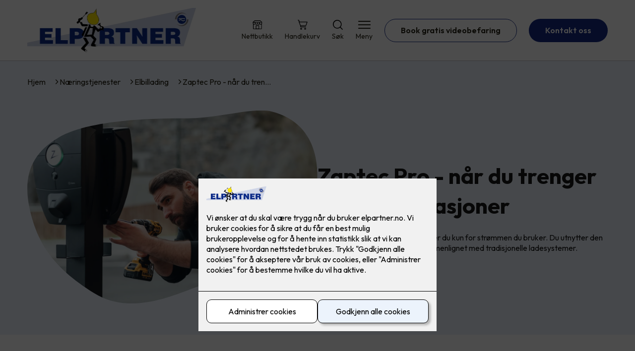

--- FILE ---
content_type: text/html; charset=utf-8
request_url: https://www.elpartner.no/naering/elbillading-2/zaptec-pro
body_size: 21627
content:

        <!DOCTYPE html>
        <html lang="no">
            <head>
                <title>Zaptec Pro - et fleksibelt ladesystem - Elpartner - din elektriker i Trondheim</title>
                <link rel="preconnect" href="https://res.cloudinary.com">
                <link rel="canonical" href="https://www.elkonor.no/naering/elbillading-2/zaptec-pro">
                <meta name="viewport"  content="width=device-width, initial-scale=1"><meta name="description"  content="Trenger din bedrift, borettslag eller sameie ladeløsninger for elbil? Det hjelper vi deg med. Snakk med våre dyktige elektrikere, og bestill en befaring."><meta  property="og:title" content="Zaptec Pro - et fleksibelt ladesystem"><meta  property="og:description" content="Trenger din bedrift, borettslag eller sameie ladeløsninger for elbil? Det hjelper vi deg med. Snakk med våre dyktige elektrikere, og bestill en befaring."><meta name="twitter:title"  content="Zaptec Pro - et fleksibelt ladesystem"><meta name="twitter:description"  content="Trenger din bedrift, borettslag eller sameie ladeløsninger for elbil? Det hjelper vi deg med. Snakk med våre dyktige elektrikere, og bestill en befaring."><meta  property="og:image:width" content="1200"><meta  property="og:image:height" content="630"><meta  property="og:image" content="https://res.cloudinary.com/rubics/image/upload/w_1200,h_630,c_fill/f_auto/657acb0f294a2f44691d37ea-Zaptec_2023_by%20Marthe%20Thu-18_Pro.jpg"><meta  property="og:image:width" content="1200"><meta  property="og:image:height" content="630"><meta  property="og:image" content="https://res.cloudinary.com/rubics/image/upload/w_1200,h_630,c_fill/f_auto/657acb0f294a2f44691d37ea-Zaptec_2023_by%20Marthe%20Thu-18_Pro.jpg"><meta name="twitter:image"  content="https://res.cloudinary.com/rubics/image/upload/w_1920,h_1080,c_fill/f_auto/65819440aecb081f3197259d-Zaptec_Pro_by%20Marthe%20Thu-17.jpg">
                <link rel="preconnect" href="https://fonts.gstatic.com" crossorigin /><link rel="preload" as="style" href="https://fonts.googleapis.com/css2?family=Outfit:wght@400;600;700&display=swap" /><link rel="stylesheet" href="https://fonts.googleapis.com/css2?family=Outfit:wght@400;600;700&display=swap" media="print" onload="this.media='all'" />
                
                
                <link rel="shortcut icon"type="image/x-icon" href="https://res.cloudinary.com/rubics/image/upload/w_32,h_32,c_pad/655dc9241c77ef4311821379-elpartner_hjemmeside.png">
                <script src="/js/app.2f1fdc5d8e5d3245b97d.bundle.js" defer></script>
                
                <script>
                  window.dataLayer = window.dataLayer || [];
                  function gtag(){dataLayer.push(arguments);}
                  gtag('set', 'ads_data_redaction', true);
                  gtag('consent', 'default', {
                    functionality_storage: "granted",
                    security_storage: "granted",
                    ad_storage: "denied",
                    analytics_storage: "denied",
                    personalization_storage: "denied",
                    ad_user_data: "denied",
                    ad_personalization: "denied",
                    wait_for_update: 10000
                  });
                  document.addEventListener("consents-confirmed", async function(e) {
                    gtag("consent", "update", e.detail.gtm);
                    dataLayer.push({ event: "consents-confirmed", consents: e.detail.gtm });
                  });
                </script>
                <script src="https://cdn.jsdelivr.net/npm/@ludens-reklame/cookie-dialog@1.2.0/dialog.min.js" defer></script>
                
                
                 <!-- Google Tag Manager --> <script>(function(w,d,s,l,i){w[l]=w[l]||[];w[l].push({'gtm.start':new Date().getTime(),event:'gtm.js'});var f=d.getElementsByTagName(s)[0],j=d.createElement(s),dl=l!='dataLayer'?'&l='+l:'';j.async=true;j.src='https://www.googletagmanager.com/gtm.js?id='+i+dl;f.parentNode.insertBefore(j,f);})(window,document,'script','dataLayer','GTM-W8VDJ5S');</script> <!-- End Google Tag Manager -->
                <style data-styled="true" data-styled-version="5.3.11">.hNlDMA{-webkit-transition:opacity 0.12s ease-in-out;transition:opacity 0.12s ease-in-out;}/*!sc*/
data-styled.g13[id="sc-dAlyuH"]{content:"hNlDMA,"}/*!sc*/
.fTrDeN{border:0;border-radius:50px;background-color:rgba(21,42,131,1);color:rgba(255,255,255,1);cursor:pointer;padding:0 32px;-webkit-transition:all 0.15s ease-in-out;transition:all 0.15s ease-in-out;-webkit-text-decoration:none;text-decoration:none;height:45px;border:1px solid transparent;background-color:#FFFFFF;color:rgba(36,34,20,1);border-color:rgba(21,42,131,1);display:-webkit-inline-box;display:-webkit-inline-flex;display:-ms-inline-flexbox;display:inline-flex;-webkit-align-items:center;-webkit-box-align:center;-ms-flex-align:center;align-items:center;}/*!sc*/
.fTrDeN:hover{opacity:0.8;}/*!sc*/
.fTrDeN:hover{opacity:1;background-color:rgba(247,246,244,1);color:#242214;}/*!sc*/
.fTrDeN:disabled{opacity:0.6;cursor:wait;}/*!sc*/
.jgmvju{border:0;border-radius:50px;background-color:rgba(21,42,131,1);color:rgba(255,255,255,1);cursor:pointer;padding:0 32px;-webkit-transition:all 0.15s ease-in-out;transition:all 0.15s ease-in-out;-webkit-text-decoration:none;text-decoration:none;height:45px;border:1px solid transparent;display:-webkit-inline-box;display:-webkit-inline-flex;display:-ms-inline-flexbox;display:inline-flex;-webkit-align-items:center;-webkit-box-align:center;-ms-flex-align:center;align-items:center;}/*!sc*/
.jgmvju:hover{opacity:0.8;}/*!sc*/
.jgmvju:disabled{opacity:0.6;cursor:wait;}/*!sc*/
.kvWfMG{border:0;border-radius:50px;background-color:rgba(21,42,131,1);color:rgba(255,255,255,1);cursor:pointer;padding:0 32px;-webkit-transition:all 0.15s ease-in-out;transition:all 0.15s ease-in-out;-webkit-text-decoration:none;text-decoration:none;height:45px;border:1px solid transparent;background-color:rgba(248,231,28,1);color:rgba(24,24,24,1);display:-webkit-inline-box;display:-webkit-inline-flex;display:-ms-inline-flexbox;display:inline-flex;-webkit-align-items:center;-webkit-box-align:center;-ms-flex-align:center;align-items:center;}/*!sc*/
.kvWfMG:hover{opacity:0.8;}/*!sc*/
.kvWfMG:disabled{opacity:0.6;cursor:wait;}/*!sc*/
data-styled.g2622[id="sc-dCZOmM"]{content:"fTrDeN,jgmvju,kvWfMG,"}/*!sc*/
.chKzdg{margin:24px 0;}/*!sc*/
@media (min-width:960px){.chKzdg{margin:64px 0;}}/*!sc*/
data-styled.g2627[id="sc-hfvNRh"]{content:"chKzdg,"}/*!sc*/
.kSuRPF{padding:0 16px;}/*!sc*/
@media (min-width:960px){.kSuRPF{padding:0 32px;}}/*!sc*/
data-styled.g2628[id="sc-jysbhu"]{content:"kSuRPF,"}/*!sc*/
.iZeQKY{margin:0 auto;max-width:1170px;}/*!sc*/
.daGDUF{margin:0 auto;max-width:1170px;max-width:650px;}/*!sc*/
data-styled.g2629[id="sc-iWzMLn"]{content:"iZeQKY,daGDUF,"}/*!sc*/
body{margin:0;padding:0;-webkit-font-smoothing:antialiased;background-color:#FFFFFF;color:rgba(36,34,20,1);}/*!sc*/
body,input,select,textarea,button{font-family:'Outfit',sans-serif;font-weight:400;font-size:1rem;line-height:1.35;}/*!sc*/
.b1{font-family:'Outfit',sans-serif;font-weight:400;font-size:1rem;line-height:1.35;}/*!sc*/
.b2{font-family:'Outfit',sans-serif;font-weight:400;font-size:1.125rem;line-height:1.35;}/*!sc*/
.b3{font-family:'Outfit',sans-serif;font-weight:600;font-size:1rem;line-height:1.25;}/*!sc*/
p,h1,h2,h3,h4,h5,h6,.vspace{margin:0 0 16px;}/*!sc*/
.vspace-top{margin-top:16px;}/*!sc*/
.vspace-top-s{margin-top:24px;}/*!sc*/
p + h1,p + h2,p + h3,p + h4,p + h5,p + h6{margin-top:32px;}/*!sc*/
h1,.h1{font-family:'Outfit',sans-serif;font-weight:700;font-size:1.75rem;line-height:1.35;}/*!sc*/
@media (min-width:960px){h1,.h1{font-size:2.813rem;}}/*!sc*/
@media (min-width:960px){h1,.h1{font-size:2.813rem;}}/*!sc*/
h2,.h2{font-family:'Outfit',sans-serif;font-weight:600;font-size:1.5rem;line-height:1.35;}/*!sc*/
@media (min-width:960px){h2,.h2{font-size:2rem;}}/*!sc*/
@media (min-width:960px){h2,.h2{font-size:2rem;}}/*!sc*/
h3,.h3{font-family:'Outfit',sans-serif;font-weight:600;font-size:1.375rem;line-height:1.35;}/*!sc*/
@media (min-width:960px){h3,.h3{font-size:1.563rem;}}/*!sc*/
@media (min-width:960px){h3,.h3{font-size:1.563rem;}}/*!sc*/
h4,.h4{font-family:'Outfit',sans-serif;font-weight:600;font-size:1.125rem;line-height:1.35;}/*!sc*/
@media (min-width:960px){h4,.h4{font-size:1.438rem;}}/*!sc*/
@media (min-width:960px){h4,.h4{font-size:1.438rem;}}/*!sc*/
h5,.h5{font-family:'Outfit',sans-serif;font-weight:600;font-size:1.125rem;line-height:1.35;}/*!sc*/
@media (min-width:960px){h5,.h5{font-size:1.25rem;}}/*!sc*/
h6,.h6{font-family:'Outfit',sans-serif;font-weight:600;font-size:1rem;line-height:1.35;}/*!sc*/
a{color:rgba(36,34,20,1);}/*!sc*/
ol,ul{margin-top:0;margin-bottom:16px;padding-left:1em;}/*!sc*/
ol ul,ul ul,ol ol,ul ol{padding-left:2em;margin-top:8px;}/*!sc*/
li:not(:last-child){margin-bottom:8px;}/*!sc*/
label{font-family:'Outfit',sans-serif;font-weight:600;font-size:1rem;line-height:1.35;}/*!sc*/
input,textarea,select{box-sizing:border-box;border-radius:8px;border:1px solid #747474;padding-left:16px;}/*!sc*/
input[type='radio'],input[type='checkbox']{height:auto;}/*!sc*/
input,select{height:45px;}/*!sc*/
textarea{height:117px;padding-top:8px;}/*!sc*/
.fill-primary{fill:rgba(21,42,131,1);}/*!sc*/
.fill-secondary{fill:rgba(248,231,28,1);}/*!sc*/
.fill-primary-variant{fill:rgba(236,243,252,1);}/*!sc*/
.fill-secondary-variant{fill:rgba(255,250,210,1);}/*!sc*/
.fill-tertiary{fill:rgba(6,29,103,1);}/*!sc*/
.fill-quaternary{fill:rgba(66,91,196,1);}/*!sc*/
.outline-quaternary{stroke:rgba(66,91,196,1);}/*!sc*/
.fill-quinary{fill:rgba(247,246,244,1);}/*!sc*/
.fill-surface{fill:rgba(247,246,244,1);}/*!sc*/
.fill-background{fill:#FFFFFF;}/*!sc*/
@media (min-width:960px){.mobile{display:none!important;}}/*!sc*/
.desktop{display:none;}/*!sc*/
@media (min-width:960px){.desktop{display:revert;}}/*!sc*/
.modal-wrapper{width:100%;padding:0 32px;}/*!sc*/
@media (min-width:960px){.modal-wrapper{width:auto;}}/*!sc*/
.red{color:rgba(169,46,0,1);}/*!sc*/
.green{color:rgba(107,190,87,1);}/*!sc*/
div:has(> .vs):has(+ div > .button-component) > .vs{margin-bottom:0;}/*!sc*/
div:has(.button-component) + div > .vs{margin-top:0;}/*!sc*/
data-styled.g2639[id="sc-global-kANaqN1"]{content:"sc-global-kANaqN1,"}/*!sc*/
.gxvzAx{display:-webkit-box;display:-webkit-flex;display:-ms-flexbox;display:flex;gap:16px;-webkit-box-pack:center;-webkit-justify-content:center;-ms-flex-pack:center;justify-content:center;-webkit-flex-direction:row;-ms-flex-direction:row;flex-direction:row;margin-top:24px;}/*!sc*/
@media all and (min-width:960px){.gxvzAx{-webkit-flex-direction:row;-ms-flex-direction:row;flex-direction:row;}}/*!sc*/
data-styled.g2653[id="sc-hjrkZx"]{content:"gxvzAx,"}/*!sc*/
.dWVzZX{background-color:rgba(236,243,252,1);color:rgba(24,24,24,1);padding:1px;text-align:center;border-radius:8px;}/*!sc*/
.gqJPVb{background-color:rgba(236,243,252,1);color:rgba(24,24,24,1);padding:1px;text-align:center;border-radius:0;}/*!sc*/
data-styled.g2654[id="sc-kHkzUk"]{content:"dWVzZX,gqJPVb,"}/*!sc*/
.bwJMqa{display:-webkit-box;display:-webkit-flex;display:-ms-flexbox;display:flex;-webkit-align-items:center;-webkit-box-align:center;-ms-flex-align:center;align-items:center;-webkit-box-pack:center;-webkit-justify-content:center;-ms-flex-pack:center;justify-content:center;-webkit-flex-direction:column;-ms-flex-direction:column;flex-direction:column;border:0;background-color:#FFFFFF;cursor:pointer;-webkit-transition:background-color 0.15s ease-in-out,color 0.15s ease-in-out;transition:background-color 0.15s ease-in-out,color 0.15s ease-in-out;padding:0;}/*!sc*/
@media all and (min-width:960px){.bwJMqa{border-radius:8px;}}/*!sc*/
.bwJMqa .label{display:none;color:rgba(36,34,20,1);-webkit-transition:background-color 0.15s ease-in-out,color 0.15s ease-in-out;transition:background-color 0.15s ease-in-out,color 0.15s ease-in-out;font-size:14px;font-weight:400;margin-top:4px;}/*!sc*/
@media all and (min-width:960px){.bwJMqa .label{display:block;}}/*!sc*/
data-styled.g2657[id="sc-kpMPbt"]{content:"bwJMqa,"}/*!sc*/
.bmfUHn{border:0;width:25px;height:20px;position:relative;-webkit-transform:rotate(0deg);-ms-transform:rotate(0deg);transform:rotate(0deg);-webkit-transition:all 0.15s ease-in-out;transition:all 0.15s ease-in-out;cursor:pointer;display:-webkit-box;display:-webkit-flex;display:-ms-flexbox;display:flex;}/*!sc*/
.bmfUHn span{display:block;position:absolute;height:2px;width:100%;background:rgba(36,34,20,1);opacity:1;left:0;border-radius:2px;-webkit-transform:rotate(0deg);-ms-transform:rotate(0deg);transform:rotate(0deg);-webkit-transition:0.15s ease-in-out;transition:0.15s ease-in-out;}/*!sc*/
.bmfUHn span:nth-child(1){top:2px;}/*!sc*/
.bmfUHn span:nth-child(2),.bmfUHn span:nth-child(3){top:9px;}/*!sc*/
.bmfUHn span:nth-child(4){top:16px;}/*!sc*/
data-styled.g2658[id="sc-cykuxk"]{content:"bmfUHn,"}/*!sc*/
.jQdCzM{display:-webkit-box;display:-webkit-flex;display:-ms-flexbox;display:flex;height:40px;max-height:100%;max-width:100%;}/*!sc*/
.jQdCzM img{max-width:100%;width:auto;height:40px;object-fit:contain;}/*!sc*/
@media all and (min-width:960px){.jQdCzM{height:90px;}.jQdCzM img{height:90px;}}/*!sc*/
data-styled.g2659[id="sc-EjzsD"]{content:"jQdCzM,"}/*!sc*/
.kcnsqr{display:-webkit-box;display:-webkit-flex;display:-ms-flexbox;display:flex;-webkit-align-items:center;-webkit-box-align:center;-ms-flex-align:center;align-items:center;-webkit-flex-direction:column;-ms-flex-direction:column;flex-direction:column;-webkit-text-decoration:none;text-decoration:none;}/*!sc*/
.kcnsqr svg{height:20px;width:20px;-webkit-transition:all 0.15s ease-in-out;transition:all 0.15s ease-in-out;}/*!sc*/
.kcnsqr .label{font-size:12px;font-weight:400;margin-top:4px;}/*!sc*/
@media all and (min-width:960px){.kcnsqr .label{font-size:14px;}}/*!sc*/
.gDhlTI{display:-webkit-box;display:-webkit-flex;display:-ms-flexbox;display:flex;-webkit-align-items:center;-webkit-box-align:center;-ms-flex-align:center;align-items:center;-webkit-flex-direction:column;-ms-flex-direction:column;flex-direction:column;-webkit-text-decoration:none;text-decoration:none;padding:0;margin:0;border:0;background-color:transparent;cursor:pointer;color:rgba(36,34,20,1);}/*!sc*/
.gDhlTI svg{height:20px;width:20px;-webkit-transition:all 0.15s ease-in-out;transition:all 0.15s ease-in-out;}/*!sc*/
.gDhlTI .label{font-size:12px;font-weight:400;margin-top:4px;}/*!sc*/
@media all and (min-width:960px){.gDhlTI .label{font-size:14px;}}/*!sc*/
data-styled.g2663[id="sc-ebWgmc"]{content:"kcnsqr,gDhlTI,"}/*!sc*/
.khCLYP{background:#FFFFFF;color:rgba(36,34,20,1);padding:16px 0;border-bottom:1px solid rgba(0,0,0,0.25);position:relative;z-index:10;}/*!sc*/
@media all and (min-width:960px){.khCLYP{padding:16px 0;}}/*!sc*/
data-styled.g2664[id="sc-dA-dRPV"]{content:"khCLYP,"}/*!sc*/
.knAqIL{display:-webkit-box;display:-webkit-flex;display:-ms-flexbox;display:flex;-webkit-align-items:center;-webkit-box-align:center;-ms-flex-align:center;align-items:center;-webkit-box-pack:justify;-webkit-justify-content:space-between;-ms-flex-pack:justify;justify-content:space-between;}/*!sc*/
data-styled.g2665[id="sc-fTafgi"]{content:"knAqIL,"}/*!sc*/
.jhpbst.header-button{margin-left:0;}/*!sc*/
.jhpbst.header-button--mobile{display:block;}/*!sc*/
@media all and (min-width:960px){.jhpbst.header-button--mobile{display:none;}}/*!sc*/
.jhpbst.header-button--desktop{display:none;}/*!sc*/
@media all and (min-width:960px){.jhpbst.header-button--desktop{display:block;}}/*!sc*/
@media all and (min-width:960px){.jhpbst.header-button{margin-left:24px;}}/*!sc*/
data-styled.g2666[id="sc-frhQKb"]{content:"jhpbst,"}/*!sc*/
.bXSOwo{display:-webkit-box;display:-webkit-flex;display:-ms-flexbox;display:flex;-webkit-align-items:center;-webkit-box-align:center;-ms-flex-align:center;align-items:center;}/*!sc*/
.bXSOwo ul{display:-webkit-box;display:-webkit-flex;display:-ms-flexbox;display:flex;list-style:none;padding:0;margin:0;-webkit-align-items:center;-webkit-box-align:center;-ms-flex-align:center;align-items:center;}/*!sc*/
.bXSOwo ul li{position:relative;margin-bottom:0;}/*!sc*/
.bXSOwo ul li:not(:first-child){margin-left:24px;}/*!sc*/
.bXSOwo ul li.header-action--desktop{display:none;}/*!sc*/
@media all and (min-width:960px){.bXSOwo ul li.header-action--desktop{display:block;}}/*!sc*/
data-styled.g2667[id="sc-hirKnY"]{content:"bXSOwo,"}/*!sc*/
.bPsumQ{display:block;padding-top:16px;}/*!sc*/
@media all and (min-width:960px){.bPsumQ{display:none;}}/*!sc*/
.bPsumQ ul{display:-webkit-box;display:-webkit-flex;display:-ms-flexbox;display:flex;list-style:none;padding:0;margin:0;-webkit-box-pack:end;-webkit-justify-content:flex-end;-ms-flex-pack:end;justify-content:flex-end;gap:24px;}/*!sc*/
.bPsumQ ul li{position:relative;margin-bottom:8px;}/*!sc*/
data-styled.g2674[id="sc-epxwMy"]{content:"bPsumQ,"}/*!sc*/
.hlCLCH{position:absolute;pointer-events:none;font-size:12px;width:16px;height:16px;padding:3px;top:-10px;right:-10px;text-align:center;border-radius:100%;background:rgba(21,42,131,1);color:rgba(255,255,255,1);}/*!sc*/
@media all and (min-width:960px){.hlCLCH{top:-10px;right:10px;}}/*!sc*/
data-styled.g2675[id="sc-gKDWvp"]{content:"hlCLCH,"}/*!sc*/
.gmZnDb{background-color:rgba(6,29,103,1);}/*!sc*/
data-styled.g2689[id="sc-gWQaNQ"]{content:"gmZnDb,"}/*!sc*/
.bCVhAr{padding:16px 0;}/*!sc*/
@media all and (min-width:960px){.bCVhAr{padding:32px 0 64px;}}/*!sc*/
data-styled.g2690[id="sc-dzUOuN"]{content:"bCVhAr,"}/*!sc*/
.fdNSqS{display:-webkit-box;display:-webkit-flex;display:-ms-flexbox;display:flex;-webkit-flex-wrap:wrap;-ms-flex-wrap:wrap;flex-wrap:wrap;}/*!sc*/
data-styled.g2691[id="sc-dJnnlm"]{content:"fdNSqS,"}/*!sc*/
.hXHuX{width:100%;}/*!sc*/
@media all and (min-width:960px){.hXHuX{width:25%;margin:24px 0;}}/*!sc*/
.hXHuX:not(:last-child){margin-bottom:24px;}/*!sc*/
.hXHuX h3{color:rgba(255,255,255,1);margin-bottom:16px;}/*!sc*/
.hXHuX ul{list-style:none;margin:0;padding:0;}/*!sc*/
.hXHuX ul li:not(:last-child){margin-bottom:8px;}/*!sc*/
.hXHuX ul li a{display:-webkit-box;display:-webkit-flex;display:-ms-flexbox;display:flex;-webkit-align-items:center;-webkit-box-align:center;-ms-flex-align:center;align-items:center;color:rgba(255,255,255,1);-webkit-text-decoration:none;text-decoration:none;}/*!sc*/
.hXHuX ul li a:hover{-webkit-text-decoration:underline;text-decoration:underline;}/*!sc*/
.hXHuX ul li a img{width:24px;height:24px;margin-right:8px;}/*!sc*/
data-styled.g2692[id="sc-msaSj"]{content:"hXHuX,"}/*!sc*/
.doAcYS{text-align:center;display:-webkit-box;display:-webkit-flex;display:-ms-flexbox;display:flex;-webkit-box-pack:center;-webkit-justify-content:center;-ms-flex-pack:center;justify-content:center;-webkit-align-items:center;-webkit-box-align:center;-ms-flex-align:center;align-items:center;}/*!sc*/
.doAcYS .hs{width:100%;}/*!sc*/
.doAcYS .text >:last-child{margin:0;}/*!sc*/
.doAcYS > *,.doAcYS a,.doAcYS a:active,.doAcYS a:visited{color:rgba(255,255,255,1);}/*!sc*/
data-styled.g2693[id="sc-iENlKF"]{content:"doAcYS,"}/*!sc*/
.gXJJgE{padding:16px 0;display:-webkit-box;display:-webkit-flex;display:-ms-flexbox;display:flex;-webkit-box-pack:center;-webkit-justify-content:center;-ms-flex-pack:center;justify-content:center;-webkit-align-items:center;-webkit-box-align:center;-ms-flex-align:center;align-items:center;-webkit-flex-direction:column;-ms-flex-direction:column;flex-direction:column;border-top:1px solid rgba(255,255,255,1);}/*!sc*/
@media all and (min-width:960px){.gXJJgE{-webkit-flex-direction:row;-ms-flex-direction:row;flex-direction:row;padding:24px 0;}}/*!sc*/
.gXJJgE .text{margin-left:0;-webkit-flex:1;-ms-flex:1;flex:1;display:-webkit-box;display:-webkit-flex;display:-ms-flexbox;display:flex;-webkit-box-pack:center;-webkit-justify-content:center;-ms-flex-pack:center;justify-content:center;-webkit-transform:translateX(0);-ms-transform:translateX(0);transform:translateX(0);}/*!sc*/
@media all and (min-width:960px){.gXJJgE .text{margin-left:auto;-webkit-transform:translateX(44px);-ms-transform:translateX(44px);transform:translateX(44px);}}/*!sc*/
.gXJJgE img{height:20px;max-width:88px;margin-top:16px;}/*!sc*/
@media all and (min-width:960px){.gXJJgE img{margin-left:auto;margin-top:0;}}/*!sc*/
data-styled.g2694[id="sc-NkRgw"]{content:"gXJJgE,"}/*!sc*/
.fmiWLM{background:#FFFFFF;-webkit-text-decoration:none;text-decoration:none;border-radius:8px;box-shadow:0px 20px 80px 0px rgba(0,0,0,0.01),0px 10px 30px 0px rgba(0,0,0,0.02), 0px 8px 10px 0px rgba(0,0,0,0.02),0px 5px 15px 0px rgba(0,0,0,0.05);-webkit-transition:box-shadow 0.12s ease-in-out;transition:box-shadow 0.12s ease-in-out;padding:16px;display:-webkit-box;display:-webkit-flex;display:-ms-flexbox;display:flex;-webkit-flex-direction:column;-ms-flex-direction:column;flex-direction:column;gap:24px;}/*!sc*/
.fmiWLM:hover,.fmiWLM:focus,.fmiWLM:active{box-shadow:0px 0px 20px 0px rgba(0,0,0,0.2),0px 313px 88px 0px rgba(0,0,0,0), 0px 20px 80px 0px rgba(0,0,0,0.01),0px 10px 30px 0px rgba(0,0,0,0.02), 0px 8px 10px 0px rgba(0,0,0,0.02),0px 5px 15px 0px rgba(0,0,0,0.05);}/*!sc*/
.fmiWLM img{width:100%;aspect-ratio:1.4545454545;border-radius:4px;}/*!sc*/
.fmiWLM span.cta{-webkit-text-decoration:underline;text-decoration:underline;display:block;margin-top:auto;}/*!sc*/
.fmiWLM .card-content h3,.fmiWLM .card-content p,.fmiWLM .card-content span{color:rgba(36,34,20,1);}/*!sc*/
.fmiWLM .card-content p{display:-webkit-box;-webkit-line-clamp:7;-webkit-box-orient:vertical;overflow:hidden;margin-bottom:0;}/*!sc*/
data-styled.g2743[id="sc-kqCMjb"]{content:"fmiWLM,"}/*!sc*/
.jiMpgq{display:-webkit-box;display:-webkit-flex;display:-ms-flexbox;display:flex;margin:0 -16rem;-webkit-box-pack:center;-webkit-justify-content:center;-ms-flex-pack:center;justify-content:center;}/*!sc*/
data-styled.g2744[id="sc-dBevJO"]{content:"jiMpgq,"}/*!sc*/
.LZgfS{cursor:pointer;padding:0;border:none;background:rgba(36,34,20,1);margin:0 16px;width:15px;height:15px;border-radius:50%;}/*!sc*/
.bXwDpq{cursor:pointer;padding:0;border:none;background:#C6C6C6;margin:0 16px;width:15px;height:15px;border-radius:50%;}/*!sc*/
data-styled.g2745[id="sc-eUgRnJ"]{content:"LZgfS,bXwDpq,"}/*!sc*/
.hTMQCu{background:rgba(247,246,244,1);padding:32px 0;}/*!sc*/
.hTMQCu h2{text-align:center;margin-bottom:48px;color:#242214;}/*!sc*/
@media (min-width:960px){.hTMQCu{padding:64px 0;}}/*!sc*/
data-styled.g2746[id="sc-juekns"]{content:"hTMQCu,"}/*!sc*/
.kSIclD{display:grid;grid-template-columns:1fr;-webkit-align-items:stretch;-webkit-box-align:stretch;-ms-flex-align:stretch;align-items:stretch;-webkit-box-pack:center;-webkit-justify-content:center;-ms-flex-pack:center;justify-content:center;width:100%;}/*!sc*/
.kSIclD > button{display:none;}/*!sc*/
.kSIclD > :nth-last-child(2){display:none;}/*!sc*/
.kSIclD > :nth-last-child(3){display:none;}/*!sc*/
@media (max-width:750px){.kSIclD{grid-template-columns:40px 1fr 40px;}.kSIclD > button{display:-webkit-box;display:-webkit-flex;display:-ms-flexbox;display:flex;}}/*!sc*/
@media (min-width:750px) and (max-width:1190px){.kSIclD{gap:32px;grid-template-columns:repeat(2,1fr);grid-template-columns:40px repeat(2,1fr) 40px;}.kSIclD > :nth-last-child(3){display:-webkit-box;display:-webkit-flex;display:-ms-flexbox;display:flex;}.kSIclD > button{display:-webkit-box;display:-webkit-flex;display:-ms-flexbox;display:flex;}}/*!sc*/
@media (min-width:1191px){.kSIclD{gap:32px;grid-template-columns:repeat(2,1fr);grid-template-columns:repeat(3,1fr);grid-template-columns:40px repeat(3,1fr) 40px;}.kSIclD > :nth-last-child(2){display:-webkit-box;display:-webkit-flex;display:-ms-flexbox;display:flex;}.kSIclD > :nth-last-child(3){display:-webkit-box;display:-webkit-flex;display:-ms-flexbox;display:flex;}.kSIclD > button{display:-webkit-box;display:-webkit-flex;display:-ms-flexbox;display:flex;}}/*!sc*/
data-styled.g2747[id="sc-dfvqKH"]{content:"kSIclD,"}/*!sc*/
.imqpjI{display:none;-webkit-box-pack:center;-webkit-justify-content:center;-ms-flex-pack:center;justify-content:center;margin-top:48px;display:-webkit-box;display:-webkit-flex;display:-ms-flexbox;display:flex;}/*!sc*/
@media (max-width:1190px){.imqpjI{display:-webkit-box;display:-webkit-flex;display:-ms-flexbox;display:flex;}}/*!sc*/
@media (max-width:750px){.imqpjI{display:-webkit-box;display:-webkit-flex;display:-ms-flexbox;display:flex;}}/*!sc*/
data-styled.g2748[id="sc-hFsJKq"]{content:"imqpjI,"}/*!sc*/
.cnHBea{display:-webkit-box;display:-webkit-flex;display:-ms-flexbox;display:flex;border:none;background:none;-webkit-align-items:center;-webkit-box-align:center;-ms-flex-align:center;align-items:center;-webkit-box-pack:center;-webkit-justify-content:center;-ms-flex-pack:center;justify-content:center;margin:0;cursor:pointer;}/*!sc*/
.cnHBea .left{-webkit-transform:rotate(135deg);-ms-transform:rotate(135deg);transform:rotate(135deg);}/*!sc*/
.cnHBea .right{-webkit-transform:rotate(-45deg);-ms-transform:rotate(-45deg);transform:rotate(-45deg);}/*!sc*/
data-styled.g2749[id="sc-iYvfol"]{content:"cnHBea,"}/*!sc*/
.hqPiHe{width:20px;height:20px;border-right:2px solid #242214;border-bottom:2px solid #242214;}/*!sc*/
data-styled.g2750[id="sc-ciWOOY"]{content:"hqPiHe,"}/*!sc*/
.jNTBik{display:-webkit-box;display:-webkit-flex;display:-ms-flexbox;display:flex;-webkit-align-items:center;-webkit-box-align:center;-ms-flex-align:center;align-items:center;gap:16px;}/*!sc*/
.jNTBik a{color:rgba(36,34,20,1);-webkit-text-decoration:none;text-decoration:none;}/*!sc*/
.jNTBik a:hover{-webkit-text-decoration:underline;text-decoration:underline;}/*!sc*/
.jNTBik span{display:inline-block;}/*!sc*/
.jNTBik span:last-child i{display:none;}/*!sc*/
@media (max-width:960px){.jNTBik{gap:8px;font-size:12px;}}/*!sc*/
data-styled.g2796[id="sc-MjnyT"]{content:"jNTBik,"}/*!sc*/
.hhtSbB{display:-webkit-inline-box;display:-webkit-inline-flex;display:-ms-inline-flexbox;display:inline-flex;margin-left:16px;}/*!sc*/
.hhtSbB svg{width:12px;height:12px;}/*!sc*/
.hhtSbB svg path{fill:rgba(36,34,20,1);}/*!sc*/
@media (max-width:960px){.hhtSbB{margin-left:8px;}.hhtSbB svg{width:8px;height:8px;}}/*!sc*/
data-styled.g2797[id="sc-cYzNJU"]{content:"hhtSbB,"}/*!sc*/
.gSwHNt{padding:32px;position:relative;overflow-x:hidden;min-height:220px;background-color:rgba(236,243,252,1);color:rgba(24,24,24,1);}/*!sc*/
.gSwHNt > *{position:relative;z-index:2;}/*!sc*/
@media (min-width:960px){.gSwHNt{overflow-y:hidden;}}/*!sc*/
.gSwHNt .mobile{display:-webkit-box;display:-webkit-flex;display:-ms-flexbox;display:flex;-webkit-box-pack:center;-webkit-justify-content:center;-ms-flex-pack:center;justify-content:center;margin-top:24px;}/*!sc*/
.gSwHNt .desktop{margin-top:32px;}/*!sc*/
data-styled.g2798[id="sc-dmFhJp"]{content:"gSwHNt,"}/*!sc*/
.jymMEm{display:-webkit-box;display:-webkit-flex;display:-ms-flexbox;display:flex;-webkit-align-items:center;-webkit-box-align:center;-ms-flex-align:center;align-items:center;-webkit-flex-direction:column;-ms-flex-direction:column;flex-direction:column;gap:24px;}/*!sc*/
@media (min-width:960px){.jymMEm{gap:48px;-webkit-flex-direction:row-reverse;-ms-flex-direction:row-reverse;flex-direction:row-reverse;height:28.2rem;}}/*!sc*/
data-styled.g2799[id="sc-eCshAa"]{content:"jymMEm,"}/*!sc*/
.qgAXN{-webkit-flex:1;-ms-flex:1;flex:1;}/*!sc*/
data-styled.g2800[id="sc-eQxBzv"]{content:"qgAXN,"}/*!sc*/
.hAwZrY h2,.hAwZrY h3,.hAwZrY h4,.hAwZrY h5{color:rgba(6,29,103,1);}/*!sc*/
.hAwZrY h1,.hAwZrY h2,.hAwZrY h3{margin-bottom:24px;}/*!sc*/
.hAwZrY > *:last-child{margin-bottom:0;}/*!sc*/
@media (min-width:960px){.hAwZrY{max-width:650px;}}/*!sc*/
data-styled.g2801[id="sc-beEYvs"]{content:"hAwZrY,"}/*!sc*/
.deLRFs{display:block;width:100%;aspect-ratio:1.2466666667;object-fit:cover;-webkit-clip-path:url(#heromask);clip-path:url(#heromask);}/*!sc*/
data-styled.g2803[id="sc-hnmyCp"]{content:"deLRFs,"}/*!sc*/
.fyEuy{margin-bottom:16px;}/*!sc*/
data-styled.g2804[id="sc-dsRfZY"]{content:"fyEuy,"}/*!sc*/
.bcNImG{display:-webkit-box;display:-webkit-flex;display:-ms-flexbox;display:flex;-webkit-flex-direction:column;-ms-flex-direction:column;flex-direction:column;-webkit-align-items:center;-webkit-box-align:center;-ms-flex-align:center;align-items:center;gap:32px;}/*!sc*/
@media all and (min-width:960px){.bcNImG{-webkit-flex-direction:row;-ms-flex-direction:row;flex-direction:row;gap:48px;-webkit-flex-direction:row-reverse;-ms-flex-direction:row-reverse;flex-direction:row-reverse;}}/*!sc*/
.jPhfiz{display:-webkit-box;display:-webkit-flex;display:-ms-flexbox;display:flex;-webkit-flex-direction:column;-ms-flex-direction:column;flex-direction:column;-webkit-align-items:center;-webkit-box-align:center;-ms-flex-align:center;align-items:center;gap:32px;}/*!sc*/
@media all and (min-width:960px){.jPhfiz{-webkit-flex-direction:row;-ms-flex-direction:row;flex-direction:row;gap:48px;}}/*!sc*/
data-styled.g2836[id="sc-jJIcHK"]{content:"bcNImG,jPhfiz,"}/*!sc*/
.kBdFDr{-webkit-flex:1;-ms-flex:1;flex:1;}/*!sc*/
.kBdFDr .title{margin-top:0;}/*!sc*/
data-styled.g2837[id="sc-hoZXlt"]{content:"kBdFDr,"}/*!sc*/
.bxwTfB{-webkit-flex:1;-ms-flex:1;flex:1;}/*!sc*/
.bxwTfB img{display:block;width:100%;object-fit:cover;border-radius:8px;}/*!sc*/
data-styled.g2838[id="sc-kMTmgg"]{content:"bxwTfB,"}/*!sc*/
.JDeEX{display:-webkit-box;display:-webkit-flex;display:-ms-flexbox;display:flex;gap:24px;-webkit-flex-direction:column;-ms-flex-direction:column;flex-direction:column;margin-top:24px;}/*!sc*/
.JDeEX button{width:100%;}/*!sc*/
@media all and (min-width:960px){.JDeEX{-webkit-box-pack:start;-webkit-justify-content:flex-start;-ms-flex-pack:start;justify-content:flex-start;-webkit-flex-direction:row;-ms-flex-direction:row;flex-direction:row;}}/*!sc*/
data-styled.g2839[id="sc-iTXAwf"]{content:"JDeEX,"}/*!sc*/
.biJaJX{display:grid;grid-template-columns:1fr;grid-gap:24px;width:100%;box-sizing:border-box;}/*!sc*/
@media all and (min-width:600px){.biJaJX{grid-template-columns:repeat(2,1fr);}}/*!sc*/
@media all and (min-width:960px){.biJaJX{grid-template-columns:repeat(3,1fr);grid-gap:32px;}}/*!sc*/
data-styled.g2840[id="sc-bcvfRW"]{content:"biJaJX,"}/*!sc*/
.fbyvAz{display:-webkit-box;display:-webkit-flex;display:-ms-flexbox;display:flex;-webkit-flex-direction:column;-ms-flex-direction:column;flex-direction:column;width:100%;box-sizing:border-box;background-color:rgba(247,246,244,1);color:#242214;border-radius:8px;-webkit-text-decoration:none;text-decoration:none;box-shadow:0px 20px 80px rgba(0,0,0,0.01),0px 10px 30px rgba(0,0,0,0.02), 0px 8px 10px rgba(0,0,0,0.02),0px 5px 15px rgba(0,0,0,0.05);-webkit-transition:box-shadow 0.2s ease-in-out;transition:box-shadow 0.2s ease-in-out;}/*!sc*/
.fbyvAz:hover,.fbyvAz:focus,.fbyvAz:active{box-shadow:0px 0px 20px rgba(0,0,0,0.2),0px 20px 80px rgba(0,0,0,0.01), 0px 10px 30px rgba(0,0,0,0.02),0px 8px 10px rgba(0,0,0,0.02), 0px 5px 15px rgba(0,0,0,0.05);}/*!sc*/
data-styled.g2841[id="sc-hNKrZN"]{content:"fbyvAz,"}/*!sc*/
.cCDIYu{margin:0;}/*!sc*/
.cCDIYu img{display:block;width:100%;aspect-ratio:1;border-radius:8px 8px 0 0;}/*!sc*/
data-styled.g2842[id="sc-llDGUA"]{content:"cCDIYu,"}/*!sc*/
.dKBKMV{padding:24px;}/*!sc*/
.dKBKMV > * :last-child{margin-bottom:0;}/*!sc*/
data-styled.g2843[id="sc-bMHKSQ"]{content:"dKBKMV,"}/*!sc*/
.iJLqeC{display:-webkit-box;display:-webkit-flex;display:-ms-flexbox;display:flex;}/*!sc*/
data-styled.g2844[id="sc-jFihYJ"]{content:"iJLqeC,"}/*!sc*/
</style>
            </head>
            <body>
                <div id="rubics">
                  <div class="sc-dAlyuH hNlDMA"><div id="header_1" class="component "><div><header class="sc-dA-dRPV khCLYP"><div class="sc-jysbhu kSuRPF hs"><div width="large" class="sc-iWzMLn iZeQKY"><div class="sc-fTafgi knAqIL"><div><a href="/" size="90" class="sc-EjzsD jQdCzM"><img src="https://res.cloudinary.com/rubics/image/upload/h_180/f_auto/655dc9241c77ef4311821379-elpartner_hjemmeside.png" alt="Elpartner AS"/></a></div><div class="sc-hirKnY bXSOwo"><ul><li class="header-action header-action--desktop"><a href="/nettbutikk" aria-label="Gå til nettbutikk" class="sc-ebWgmc kcnsqr"><svg xmlns="http://www.w3.org/2000/svg" viewBox="0 0 100 100" aria-hidden="true"><path fill="none" stroke="#000" stroke-miterlimit="10" stroke-width="5.5" d="M37.89 57.93h23.67c1.13 0 2.05.92 2.05 2.05v31.03H35.84V59.98c0-1.13.92-2.05 2.05-2.05Z"></path><g fill="none" stroke="#000" stroke-miterlimit="10" stroke-width="5.5"><path d="M5.1 24.77h88.31v10.09c0 5.82-4.72 10.57-10.5 10.57h-.77c-5.78 0-10.5-4.75-10.5-10.57V24.77"></path><path d="M27.75 24.77v10.09c0 5.82-4.76 10.57-10.56 10.57h-.76c-5.82 0-10.56-4.75-10.56-10.57V24.77h21.88Z"></path><path d="M49.64 24.77v10.09c0 5.82-4.76 10.57-10.56 10.57h-.78c-5.81 0-10.55-4.75-10.55-10.57V24.77M49.64 24.77v10.09c0 5.82 4.74 10.57 10.55 10.57h.78c5.81 0 10.56-4.75 10.56-10.57V24.77"></path></g><path fill="none" stroke="#000" stroke-miterlimit="10" stroke-width="5.5" d="M91.58 41v46.89c0 1.72-1.4 3.12-3.12 3.12H11c-1.72 0-3.12-1.4-3.12-3.12V41.03M5.01 24.01 22.12 8.34l54.99-.04.06.06 17.1 15.65"></path></svg><span class="label">Nettbutikk</span></a></li><li class="header-action header-action--desktop"><a href="/handlekurv" aria-label="Gå til handlekurv" class="sc-ebWgmc kcnsqr"><svg version="1.1" xmlns="http://www.w3.org/2000/svg" x="0" y="0" viewBox="0 0 24 24"><path d="M8.454 19.408a2.228 2.228 0 1 0 0 4.457 2.228 2.228 0 0 0 0-4.457zm0 2.972a.744.744 0 1 1 .002-1.488.744.744 0 0 1-.002 1.488zM18.11 19.408a2.228 2.228 0 1 0 0 4.457 2.228 2.228 0 0 0 0-4.457zm0 2.972a.744.744 0 1 1 .002-1.488.744.744 0 0 1-.001 1.488zM23 4.552H5.482c-.82 0-1.486-.665-1.486-1.486V1.58C3.997.76 3.332.095 2.51.095H1.026a.743.743 0 0 0 0 1.485h.742c.41 0 .743.333.743.743v2.229l3.714 10.4v1.485c0 .82.666 1.486 1.486 1.486h11.885c.427 0 .77-.36.742-.793-.026-.394-.371-.693-.767-.693H8.454a.743.743 0 0 1-.743-.743v-.743h11.581c.628 0 1.188-.394 1.4-.986l3.007-8.42a.743.743 0 0 0-.7-.993zm-3.708 8.914H7.272L4.62 6.037h17.326l-2.653 7.429z"></path></svg><span class="label">Handlekurv</span></a></li><li class="header-action header-action--desktop"><button aria-expanded="false" aria-label="Åpne søk" aria-controls="search" class="sc-ebWgmc gDhlTI"><svg version="1.1" xmlns="http://www.w3.org/2000/svg" x="0" y="0" viewBox="0 0 24 24" style="enable-background:new 0 0 24 24" xml:space="preserve" aria-hidden="true"><path d="m23.6 22.4-4.9-4.9c1.7-2.1 2.6-4.7 2.4-7.5-.2-2.7-1.4-5.2-3.4-7.1S13 .1 10.3.1C7.6.2 5 1.3 3.1 3.2 1.2 5.1.1 7.7 0 10.4s.9 5.3 2.8 7.3c1.8 2 4.4 3.2 7.1 3.4 2.7.2 5.4-.7 7.5-2.4l4.9 4.9c.2.2.4.3.7.3.2 0 .5-.1.7-.3.2-.2.3-.4.3-.7-.2-.1-.3-.4-.4-.5zm-8.2-4.5c-1.4 1-3.1 1.5-4.8 1.5-2.3 0-4.5-.9-6.1-2.5C2.9 15.3 2 13.1 2 10.8c0-1.7.5-3.4 1.5-4.8s2.3-2.5 3.9-3.2c1.6-.7 3.3-.8 5-.5 1.7.3 3.2 1.2 4.4 2.4 1.2 1.2 2 2.8 2.4 4.4.3 1.7.2 3.4-.5 5-.8 1.5-1.9 2.8-3.3 3.8z"></path></svg><span class="label">Søk</span></button></li><li class="header-action"><button aria-expanded="false" aria-label="Åpne meny" aria-controls="menu" class="sc-kpMPbt bwJMqa h6"><div class="sc-cykuxk bmfUHn"><span></span><span></span><span></span><span></span></div><span class="label">Meny</span></button></li><li class="sc-frhQKb jhpbst header-button header-button--desktop"><a href="/book-gratis-videobefaring" class="sc-dCZOmM fTrDeN h6">Book gratis videobefaring</a></li><li class="sc-frhQKb jhpbst header-button header-button--desktop"><a href="/kontakt-oss" class="sc-dCZOmM jgmvju h6">Kontakt oss</a></li></ul></div></div></div></div></header><div class="sc-epxwMy bPsumQ"><div class="sc-jysbhu kSuRPF hs"><div width="large" class="sc-iWzMLn iZeQKY"><ul><li><a href="/nettbutikk" aria-label="Gå til nettbutikk" class="sc-ebWgmc kcnsqr"><svg xmlns="http://www.w3.org/2000/svg" viewBox="0 0 100 100" aria-hidden="true"><path fill="none" stroke="#000" stroke-miterlimit="10" stroke-width="5.5" d="M37.89 57.93h23.67c1.13 0 2.05.92 2.05 2.05v31.03H35.84V59.98c0-1.13.92-2.05 2.05-2.05Z"></path><g fill="none" stroke="#000" stroke-miterlimit="10" stroke-width="5.5"><path d="M5.1 24.77h88.31v10.09c0 5.82-4.72 10.57-10.5 10.57h-.77c-5.78 0-10.5-4.75-10.5-10.57V24.77"></path><path d="M27.75 24.77v10.09c0 5.82-4.76 10.57-10.56 10.57h-.76c-5.82 0-10.56-4.75-10.56-10.57V24.77h21.88Z"></path><path d="M49.64 24.77v10.09c0 5.82-4.76 10.57-10.56 10.57h-.78c-5.81 0-10.55-4.75-10.55-10.57V24.77M49.64 24.77v10.09c0 5.82 4.74 10.57 10.55 10.57h.78c5.81 0 10.56-4.75 10.56-10.57V24.77"></path></g><path fill="none" stroke="#000" stroke-miterlimit="10" stroke-width="5.5" d="M91.58 41v46.89c0 1.72-1.4 3.12-3.12 3.12H11c-1.72 0-3.12-1.4-3.12-3.12V41.03M5.01 24.01 22.12 8.34l54.99-.04.06.06 17.1 15.65"></path></svg><span class="label">Butikk</span></a></li><li><a href="/handlekurv" aria-label="Gå til handlekurv" class="sc-ebWgmc kcnsqr"><svg version="1.1" xmlns="http://www.w3.org/2000/svg" x="0" y="0" viewBox="0 0 24 24"><path d="M8.454 19.408a2.228 2.228 0 1 0 0 4.457 2.228 2.228 0 0 0 0-4.457zm0 2.972a.744.744 0 1 1 .002-1.488.744.744 0 0 1-.002 1.488zM18.11 19.408a2.228 2.228 0 1 0 0 4.457 2.228 2.228 0 0 0 0-4.457zm0 2.972a.744.744 0 1 1 .002-1.488.744.744 0 0 1-.001 1.488zM23 4.552H5.482c-.82 0-1.486-.665-1.486-1.486V1.58C3.997.76 3.332.095 2.51.095H1.026a.743.743 0 0 0 0 1.485h.742c.41 0 .743.333.743.743v2.229l3.714 10.4v1.485c0 .82.666 1.486 1.486 1.486h11.885c.427 0 .77-.36.742-.793-.026-.394-.371-.693-.767-.693H8.454a.743.743 0 0 1-.743-.743v-.743h11.581c.628 0 1.188-.394 1.4-.986l3.007-8.42a.743.743 0 0 0-.7-.993zm-3.708 8.914H7.272L4.62 6.037h17.326l-2.653 7.429z"></path></svg><span class="label">Kurv</span></a><div class="sc-gKDWvp hlCLCH">0</div></li><li><button aria-expanded="false" aria-label="Åpne søk" aria-controls="search" class="sc-ebWgmc gDhlTI"><svg version="1.1" xmlns="http://www.w3.org/2000/svg" x="0" y="0" viewBox="0 0 24 24" style="enable-background:new 0 0 24 24" xml:space="preserve" aria-hidden="true"><path d="m23.6 22.4-4.9-4.9c1.7-2.1 2.6-4.7 2.4-7.5-.2-2.7-1.4-5.2-3.4-7.1S13 .1 10.3.1C7.6.2 5 1.3 3.1 3.2 1.2 5.1.1 7.7 0 10.4s.9 5.3 2.8 7.3c1.8 2 4.4 3.2 7.1 3.4 2.7.2 5.4-.7 7.5-2.4l4.9 4.9c.2.2.4.3.7.3.2 0 .5-.1.7-.3.2-.2.3-.4.3-.7-.2-.1-.3-.4-.4-.5zm-8.2-4.5c-1.4 1-3.1 1.5-4.8 1.5-2.3 0-4.5-.9-6.1-2.5C2.9 15.3 2 13.1 2 10.8c0-1.7.5-3.4 1.5-4.8s2.3-2.5 3.9-3.2c1.6-.7 3.3-.8 5-.5 1.7.3 3.2 1.2 4.4 2.4 1.2 1.2 2 2.8 2.4 4.4.3 1.7.2 3.4-.5 5-.8 1.5-1.9 2.8-3.3 3.8z"></path></svg><span class="label">Søk</span></button></li></ul></div></div></div></div></div><main><div id="hero_1" class="component "><div><div class="sc-dmFhJp gSwHNt"><div width="large" class="sc-iWzMLn iZeQKY"><div class="sc-dsRfZY fyEuy"><div class="sc-MjnyT jNTBik"><span><a href="/">Hjem</a><i class="sc-cYzNJU hhtSbB"><svg xmlns="http://www.w3.org/2000/svg" fill="none" viewBox="0 0 27 28" aria-hidden="true"><path fill="none" d="M9.06221 3.40364c-.31215.31224-.4875.73568-.4875 1.17719 0 .44151.17535.86495.4875 1.17719L17.3042 14l-8.24199 8.242c-.3033.314-.47113.7346-.46734 1.1712.0038.4366.17891.8542.48762 1.1629.30872.3087.72633.4838 1.16291.4876.4366.0038.8572-.164 1.1712-.4673l9.4192-9.4192c.3121-.3122.4875-.7357.4875-1.1772s-.1754-.8649-.4875-1.1772l-9.4192-9.41916c-.3123-.31215-.7357-.4875-1.1772-.4875-.44151 0-.86495.17535-1.17719.4875Z"></path></svg></i></span><span><a href="/naering">Næringstjenester</a><i class="sc-cYzNJU hhtSbB"><svg xmlns="http://www.w3.org/2000/svg" fill="none" viewBox="0 0 27 28" aria-hidden="true"><path fill="none" d="M9.06221 3.40364c-.31215.31224-.4875.73568-.4875 1.17719 0 .44151.17535.86495.4875 1.17719L17.3042 14l-8.24199 8.242c-.3033.314-.47113.7346-.46734 1.1712.0038.4366.17891.8542.48762 1.1629.30872.3087.72633.4838 1.16291.4876.4366.0038.8572-.164 1.1712-.4673l9.4192-9.4192c.3121-.3122.4875-.7357.4875-1.1772s-.1754-.8649-.4875-1.1772l-9.4192-9.41916c-.3123-.31215-.7357-.4875-1.1772-.4875-.44151 0-.86495.17535-1.17719.4875Z"></path></svg></i></span><span><a href="/naering/elbillading-2">Elbillading</a><i class="sc-cYzNJU hhtSbB"><svg xmlns="http://www.w3.org/2000/svg" fill="none" viewBox="0 0 27 28" aria-hidden="true"><path fill="none" d="M9.06221 3.40364c-.31215.31224-.4875.73568-.4875 1.17719 0 .44151.17535.86495.4875 1.17719L17.3042 14l-8.24199 8.242c-.3033.314-.47113.7346-.46734 1.1712.0038.4366.17891.8542.48762 1.1629.30872.3087.72633.4838 1.16291.4876.4366.0038.8572-.164 1.1712-.4673l9.4192-9.4192c.3121-.3122.4875-.7357.4875-1.1772s-.1754-.8649-.4875-1.1772l-9.4192-9.41916c-.3123-.31215-.7357-.4875-1.1772-.4875-.44151 0-.86495.17535-1.17719.4875Z"></path></svg></i></span><span><a href="/naering/elbillading-2/zaptec-pro">Zaptec Pro - når du tren…</a><i class="sc-cYzNJU hhtSbB"><svg xmlns="http://www.w3.org/2000/svg" fill="none" viewBox="0 0 27 28" aria-hidden="true"><path fill="none" d="M9.06221 3.40364c-.31215.31224-.4875.73568-.4875 1.17719 0 .44151.17535.86495.4875 1.17719L17.3042 14l-8.24199 8.242c-.3033.314-.47113.7346-.46734 1.1712.0038.4366.17891.8542.48762 1.1629.30872.3087.72633.4838 1.16291.4876.4366.0038.8572-.164 1.1712-.4673l9.4192-9.4192c.3121-.3122.4875-.7357.4875-1.1772s-.1754-.8649-.4875-1.1772l-9.4192-9.41916c-.3123-.31215-.7357-.4875-1.1772-.4875-.44151 0-.86495.17535-1.17719.4875Z"></path></svg></i></span></div></div></div><div width="medium" class="sc-iWzMLn iZeQKY"><div class="sc-eCshAa jymMEm"><div class="sc-eQxBzv qgAXN"><div class="sc-beEYvs hAwZrY text"><h1 style="text-align:left;">Zaptec Pro - når du trenger flere ladestasjoner</h1>
<p style="text-align:left;">Med elbilladeren Zaptec Pro betaler du kun for strømmen du bruker. Du utnytter den tilgjengelige strømmen bedre sammenlignet med tradisjonelle ladesystemer.&nbsp;</p>
</div></div><div class="sc-eQxBzv qgAXN"><img src="https://res.cloudinary.com/rubics/image/upload/h_900/f_auto/65819440aecb081f3197259d-Zaptec_Pro_by%20Marthe%20Thu-17.jpg" alt="elektriker som monterer elbillader fra zaptec" class="sc-hnmyCp deLRFs"/></div></div></div></div></div></div><div id="article_1" class="component rich"><div><div><div id="81a7f43c-7a07-4e2d-975d-c33968c52349" class="component" data-child-of="article_1"><div><div class="sc-hfvNRh chKzdg vs"><div class="sc-jysbhu kSuRPF hs"><div class="sc-iWzMLn iZeQKY"><div reversed="" class="sc-jJIcHK bcNImG"><div class="sc-kMTmgg bxwTfB"><img src="https://res.cloudinary.com/rubics/image/upload/w_1376/f_auto/67477ef3cb41479458b5838c-sense.webp" alt="Zaptec Sense inni sikringsskap"/></div><div class="sc-hoZXlt kBdFDr"><h2 class="title">Et fleksibelt ladesystem til norske forhold</h2><div class="text"><p>Med elbilladeren Zaptec Pro betaler du kun for strømmen du bruker. Du utnytter den tilgjengelige strømmen bedre sammenlignet med tradisjonelle ladesystemer. Den er utviklet for norske forhold, med høy kvalitet og sikkerhet.</p>
<h3>Utnytt strømmen smart, i kombinasjon med Sense</h3>
<p>Om du kobler det opp med produktet Zaptec Sense kan du i tillegg redusere strømregningen for deg selv eller hele bygget, ved å unngå høyere nettleie.&nbsp;</p>
</div><div class="sc-iTXAwf JDeEX"><a href="" class="sc-dCZOmM jgmvju h6">Kjøp Sense her</a></div></div></div></div></div></div></div></div><div id="3b4857d1-d6cc-44f2-92ba-8a1f01a6ebcd" class="component" data-child-of="article_1"><div><div class="sc-hfvNRh chKzdg vs"><div class="sc-iWzMLn iZeQKY"><div class="sc-kHkzUk dWVzZX"><div class="sc-hfvNRh chKzdg vs"><div class="sc-jysbhu kSuRPF hs"><div width="small" class="sc-iWzMLn daGDUF"><div><h2 style="text-align:left;"><span style="color: rgb(0,0,0);">Fordelene med Zaptec Pro </span></h2>
<ul>
<li style="text-align:left;"><span style="color: rgb(0,0,0);">Dynamisk last- og fasebalansering.</span></li>
<li style="text-align:left;"><span style="color: rgb(0,0,0);">Hver lader er utstyrt med en innebygd energimåler. </span></li>
<li style="text-align:left;"><span style="color: rgb(0,0,0);">Kraftig ladestasjon – lad med opptil 22 kW</span></li>
<li style="text-align:left;"><span style="color: rgb(0,0,0);">Sømløs fordeling av strøm mellom alle bilene, uten overbelasting på anlegget.</span></li>
<li style="text-align:left;"><span style="color: rgb(0,0,0);">God tilgangsstyring – enkel kontroll av hvem som benytter seg av laderen. </span></li>
<li style="text-align:left;"><span style="color: rgb(0,0,0);">Trådløse oppdateringer betyr at produktet ditt blir bedre med tiden.  </span></li>
<li style="text-align:left;"><span style="color: rgb(0,0,0);">Lang levetid med norskdesignet produkt.  </span></li>
<li style="text-align:left;"><span style="color: rgb(0,0,0);">Fleksibilitet uten ekstra kostnader</span></li>
<li style="text-align:left;"><span style="color: rgb(0,0,0);">MID-sertifisert nøyaktighet</span></li>
</ul>
<p style="text-align:left;"></p>
<p style="text-align:left;"></p>
</div></div></div></div></div></div></div></div></div><div id="026d0356-6a1d-46ed-bfee-760d30dc5ceb" class="component" data-child-of="article_1"><div><div class="sc-hfvNRh chKzdg vs"><div class="sc-jysbhu kSuRPF hs"><div width="large" class="sc-iWzMLn iZeQKY"><h2>Vil du lære mer om Zaptec?</h2><div class="sc-jFihYJ iJLqeC"><div class="sc-bcvfRW biJaJX"><a href="/naering/elbillading-2/zaptec-pro/zaptec-pro-for-borettslag-og-sameie" class="sc-hNKrZN fbyvAz"><figure class="sc-llDGUA cCDIYu"><img src="https://res.cloudinary.com/rubics/image/upload/w_800,h_800,c_fill/f_auto/657acb0f294a2f44691d37ea-Zaptec_2023_by%20Marthe%20Thu-18_Pro.jpg" alt="Mann som lader elbilen med en Zaptec elbillader montert på husvegg" loading="lazy"/></figure><div class="sc-bMHKSQ dKBKMV"><div><h3><span style="color: rgb(0,0,0);">Zaptec Pro for borettslag og sameie</span></h3>
<p><span style="color: rgb(0,0,0);">Elbilladere i borettslag og sameier skal tåle belastning, samtidig som den lar deg lade på billigst mulig måte. <strong>Les mer her.</strong></span></p>
</div></div></a><a href="/naering/elbillading-2/zaptec-pro/zaptec-for-bedrift-og-naeringsbygg" class="sc-hNKrZN fbyvAz"><figure class="sc-llDGUA cCDIYu"><img src="https://res.cloudinary.com/rubics/image/upload/w_800,h_800,c_fill/f_auto/657ace65294a2f44691d397f-Zaptec2_40.jpg" alt="Zaptec elbillader montert på husvegg" loading="lazy"/></figure><div class="sc-bMHKSQ dKBKMV"><div><h3><span style="color: rgb(0,0,0);">Zaptec for bedrift og næringsbygg</span></h3>
<p><span style="color: rgb(0,0,0);">Ansatte og kunder har behov for å lade elbilen på forskjellige steder i løpet av arbeidsdagen, på byggeplassen eller ved kontoret. <strong>Les mer her.</strong></span></p>
</div></div></a><a href="/privat/elbillading/zaptec-laderen-for-alle-elbiler" class="sc-hNKrZN fbyvAz"><figure class="sc-llDGUA cCDIYu"><img src="https://res.cloudinary.com/rubics/image/upload/w_800,h_800,c_fill/f_auto/jqqot4m7ud6j1yt4hga9.jpg" alt="Zaptec elbillader montert på husvegg" loading="lazy"/></figure><div class="sc-bMHKSQ dKBKMV"><div><h3 style="text-align:left;"><span style="color: rgb(0,0,0);">Lad opp hjemme med Zaptec Go</span></h3>
<p>Utforsk Zaptec Go - den perfekte ladeboksen til hjemmebruk - den passer for alle elbiler og alle hjem. <strong>Les mer her.</strong></p>
</div></div></a></div></div></div></div></div></div></div><div id="fdeb016e-1ee3-4fab-b8de-93c73e21fd61" class="component" data-child-of="article_1"><div><div class="sc-hfvNRh chKzdg vs"><div class="sc-jysbhu kSuRPF hs"><div class="sc-iWzMLn iZeQKY"><div class="sc-jJIcHK jPhfiz"><div class="sc-kMTmgg bxwTfB"><img src="https://res.cloudinary.com/rubics/image/upload/w_1376/f_auto/6578764cfda5c34ebeccb5df-Zaptec%20appen.jpg"/></div><div class="sc-hoZXlt kBdFDr"><p class="byline h6">Kjøpt elbil?</p><h2 class="title">Last ned Zaptec-appen</h2><div class="text"><p>Last ned appen for å få full oversikt over ladestasjonen din.</p>
<p><br></p>
</div><div class="sc-iTXAwf JDeEX"><a href="https://apps.apple.com/no/app/zaptec/id1131162170?ign-itscg=30200&amp;ign-itsct=apps_box" target="_blank" rel="noopener noreferrer" class="sc-dCZOmM jgmvju h6">Last ned for iPhone</a><a href="https://play.google.com/store/apps/details?id=com.zaptec.zapapp" target="_blank" rel="noopener noreferrer" class="sc-dCZOmM kvWfMG h6">Last ned for Android</a></div></div></div></div></div></div></div></div></div></div></div><div id="selectedpages_1" class="component "><div><div class="sc-jysbhu sc-juekns kSuRPF hTMQCu hs"><div class="sc-jysbhu kSuRPF hs"><h2>Les mer om elbillading for næring</h2><div class="sc-iWzMLn sc-dfvqKH iZeQKY kSIclD"><button aria-label="Scroll til forrige i karusell" class="sc-iYvfol cnHBea"><span class="sc-ciWOOY hqPiHe left"></span></button><a href="/naering/elbillading-2/zaptec-pro/zaptec-for-bedrift-og-naeringsbygg" class="sc-kqCMjb fmiWLM selected-page-card" aria-label="Les mer om Zaptec for bedrift og næringsbygg"><img src="https://res.cloudinary.com/rubics/image/upload/c_fill,w_320,h_220/f_auto/65805c9ad4495a54a00fd4db-Toppbilde%20bedrift%20og%20n%C3%A6ringsbygg.jpg"/><div class="card-content"><h3>Zaptec for bedrift og næringsbygg</h3><p>Det er viktig med gode ladeløsninger som gjør det enkelt å lade på flere steder i løpet av arbeidsdagen - enten som ansatt eller kunde. Hvordan fungerer Zaptecs ladestasjoner for bedrifter? Det kan du…</p></div><span class="b2 cta">Les mer</span></a><a href="/naering/elbillading-2/ladeanlegg-til-bedrift-og-hotellnaering" class="sc-kqCMjb fmiWLM selected-page-card" aria-label="Les mer om Derfor bør du investere i ladeanlegg for næringsbygg"><img src="https://res.cloudinary.com/rubics/image/upload/c_fill,w_320,h_220/f_auto/657b213cd4495a54a00ec6f1-Zaptec-pro_juni22-34.jpg"/><div class="card-content"><h3>Ladeanlegg til bedrift og hotellnæring</h3><p>I Norge er det et økende behov for elbillading til hotellnæring, kjøpesenter og bedrifter. Stadig flere bytter fra fossilt til el, derfor er det viktig å tilby gode løsninger på arbeidsplassen og til…</p></div><span class="b2 cta">Les mer</span></a><a href="/naering/elbillading-2/elbillader-for-borettslag-og-bedrifter" class="sc-kqCMjb fmiWLM selected-page-card" aria-label="Les mer om Økt behov for elbillading i borettslag og bedrifter"><img src="https://res.cloudinary.com/rubics/image/upload/c_fill,w_320,h_220/f_auto/657b1e98d4495a54a00ec64b-Zaptec_juni23-13.jpg"/><div class="card-content"><h3>Økt behov for elbillading i borettslag og bedrifter</h3><p>Det er veldig mange elbil-eiere i Norge, og enda flere blir vi. Hurtighet og effektivitet er avgjørende for elbileiere - derfor er det viktig at arbeidsplassen, borettslaget eller sameiet også tilpass…</p></div><span class="b2 cta">Les mer</span></a><button aria-label="Scroll til neste i karusell" class="sc-iYvfol cnHBea"><span class="sc-ciWOOY hqPiHe right"></span></button></div><div class="sc-hFsJKq imqpjI"><div class="sc-dBevJO jiMpgq"><button class="sc-eUgRnJ LZgfS"></button><button class="sc-eUgRnJ bXwDpq"></button><button class="sc-eUgRnJ bXwDpq"></button><button class="sc-eUgRnJ bXwDpq"></button><button class="sc-eUgRnJ bXwDpq"></button><button class="sc-eUgRnJ bXwDpq"></button><button class="sc-eUgRnJ bXwDpq"></button><button class="sc-eUgRnJ bXwDpq"></button></div></div></div></div></div></div><div id="ctabanner_1" class="component "><div><div class="sc-kHkzUk gqJPVb"><div class="sc-hfvNRh chKzdg vs"><div class="sc-jysbhu kSuRPF hs"><div width="small" class="sc-iWzMLn daGDUF"><h2>Kontakt oss i dag</h2><div><p>Trenger din bedrift, borettslag eller sameie ladeløsninger for elbil? Det hjelper vi deg med. Snakk med våre dyktige elektrikere, og bestill en <strong>befaring</strong>.</p>
</div><div class="sc-hjrkZx gxvzAx"><a href="/kontakt-oss" class="sc-dCZOmM kvWfMG h6">Ta kontakt</a></div></div></div></div></div></div></div></main><div id="footer_1" class="component "><div><footer class="sc-gWQaNQ gmZnDb"><div class="sc-dzUOuN bCVhAr"><div class="sc-jysbhu kSuRPF hs"><div width="large" class="sc-iWzMLn iZeQKY"><div class="sc-dJnnlm fdNSqS"><div class="sc-msaSj hXHuX"><h3 class="h4">Kontakt oss</h3><ul><li><a href="tel:73939990"><span><img src="https://res.cloudinary.com/rubics/image/upload/w_48,h_48/f_auto/6750140e1a46334122a31e8b-telefon.png" alt=""/></span><span>73 93 99 90</span></a></li><li><a href="mailto:post@elpartner.no"><span><img src="https://res.cloudinary.com/rubics/image/upload/w_48,h_48/f_auto/6750141b1a46334122a32005-e-post.png" alt=""/></span><span>post@elpartner.no</span></a></li></ul></div><div class="sc-msaSj hXHuX"><h3 class="h4">Besøksadresse</h3><ul><li><a href="Nardovegen 4"><span><img src="https://res.cloudinary.com/rubics/image/upload/w_48,h_48/f_auto/6750142e1a46334122a320be-adresse.png" alt=""/></span><span>Nardovegen 4</span></a></li><li><a href=" 7032 Trondheim"><span> 7032 Trondheim</span></a></li></ul></div><div class="sc-msaSj hXHuX"><h3 class="h4">Følg oss</h3><ul><li><a href="https://www.facebook.com/ElpartnerAS/" target="_blank" rel="noopener noreferrer"><span><img src="https://res.cloudinary.com/rubics/image/upload/w_48,h_48/f_auto/675014441a46334122a32188-facebook.png" alt=""/></span><span>Facebook</span></a></li></ul></div></div></div></div></div><div class="sc-iENlKF doAcYS"><div class="sc-jysbhu kSuRPF hs"><div width="large" class="sc-iWzMLn iZeQKY"><div class="sc-NkRgw gXJJgE"><div class="text"><p>Org.no 930 153 923</p>
<p></p>
<p></p>
</div><img src="https://res.cloudinary.com/rubics/image/upload/h_40/f_auto/v8qhpsz61xkgwu994tqw.png"/></div></div></div></div></footer></div></div><svg height="0" width="0"><defs><clipPath id="heromask" clipPathUnits="objectBoundingBox" transform="scale(0.00407 0.00494)"><path d="M237.7,116.5c-16.7,53.9-52.8,48.4-99.4,70.8c-24.2,11.7-54.8,24.6-81.4,4.4C25.5,167.8,11.4,144,4.4,114.5
	c-9.5-39.3-4.1-67.3,22.4-86.3C45.2,15,80.7,7.9,134.4,8.3c27.7,0.2,56.6-12.2,73-7C248.6,14.5,252.4,69.1,237.7,116.5z"></path></clipPath></defs></svg></div>
                </div>
          <cookie-dialog
            id="_cd"
            definitions-endpoint="/api/v1/storefront/cookie-dialog/definitions"
            meta-endpoint="/api/v1/storefront/cookie-dialog/meta"
            save-endpoint="/api/v1/storefront/consents"
            logo="https://res.cloudinary.com/rubics/image/upload/v1700645156/655dc9241c77ef4311821379-elpartner_hjemmeside.png"
           ></cookie-dialog>
          <script>var _STORE = {"renderer":"server","site":{"name":"elpartner-as","displayName":"Elpartner AS","logo":{"alt":"Elpartner AS","url":"https://res.cloudinary.com/rubics/image/upload/v1700645156/655dc9241c77ef4311821379-elpartner_hjemmeside.png","focus":{}}},"themeName":"elkonor","themeConfig":{"colors":{"primaryVariant":"rgba(236,243,252,1)","onPrimaryVariant":"rgba(24,24,24,1)","secondaryVariant":"rgba(255,250,210,1)","onSecondaryVariant":"rgba(24,24,24,1)","tertiary":"rgba(6,29,103,1)","onTertiary":"rgba(255,255,255,1)","quaternary":"rgba(66,91,196,1)","onQuaternary":"#ffffff","quinary":"rgba(247,246,244,1)","onQuinary":"#242214","background":"#FFFFFF","onBackground":"rgba(36,34,20,1)","surface":"rgba(247,246,244,1)","onSurface":"#242214","error":"rgba(169,46,0,1)","success":"rgba(107,190,87,1)","outline":"#C6C6C6"},"fonts":{"h1":{"family":"'Outfit', sans-serif","weight":700,"size":1.75,"lineHeight":1.35,"mediaQueries":[{"query":960,"size":2.813},{"query":960,"size":"2.813"}]},"h2":{"family":"'Outfit', sans-serif","weight":600,"size":1.5,"lineHeight":1.35,"mediaQueries":[{"query":960,"size":2},{"query":960,"size":"2"}]},"h3":{"family":"'Outfit', sans-serif","weight":600,"size":1.375,"lineHeight":1.35,"mediaQueries":[{"query":960,"size":1.563},{"query":960,"size":"1.563"}]},"h4":{"family":"'Outfit', sans-serif","weight":600,"size":1.125,"lineHeight":1.35,"mediaQueries":[{"query":960,"size":1.438},{"query":960,"size":"1.438"}]},"h5":{"family":"'Outfit', sans-serif","weight":600,"size":1.125,"lineHeight":1.35,"mediaQueries":[{"query":960,"size":1.25}]},"h6":{"family":"'Outfit', sans-serif","weight":600,"size":1,"lineHeight":1.35},"b1":{"family":"'Outfit', sans-serif","weight":400,"size":1,"lineHeight":1.35},"b2":{"family":"'Outfit', sans-serif","weight":400,"size":1.125,"lineHeight":1.35},"b3":{"family":"'Outfit', sans-serif","weight":600,"size":1,"lineHeight":1.25}},"spacing":{"xxs":8,"xs":16,"s":24,"m":32,"l":48,"xl":64}},"pageContext":{"url":{"root":"https://www.elpartner.no","slug":"zaptec-pro","full":"https://www.elpartner.no/naering/elbillading-2/zaptec-pro","pathname":"/naering/elbillading-2/zaptec-pro","canonical":"https://www.elkonor.no/naering/elbillading-2/zaptec-pro"},"query":{},"isPreview":false,"isCategory":false,"childrenPages":[],"pageData":{"_id":"657acc38294a2f44691d3898","title":"Zaptec Pro - når du trenger flere ladestasjoner","slug":"zaptec-pro","url":"/naering/elbillading-2/zaptec-pro","plug":{"title":"Zaptec Pro - når du trenger flere ladestasjoner","excerpt":"Trenger du flere ladestasjoner? Med elbilladeren Zaptec Pro betaler du kun for strømmen du bruker. Du utnytter den tilgjengelige strømmen bedre sammenlignet med tradisjonelle ladesystemer. ","image":{"url":"https://res.cloudinary.com/rubics/image/upload/v1702990914/65819440aecb081f3197259d-Zaptec_Pro_by%20Marthe%20Thu-17.jpg","alt":"En elektriker som monterer en Zaptec Pro ladestasjon for elbil","focus":{}}},"author":{"_id":"61efda76e45ece87fa8c7908","email":"martine@ludensgruppen.no","name":"Martine Tessand Iversen"},"ingress":"Trenger du flere ladestasjoner? Med elbilladeren Zaptec Pro betaler du kun for strømmen du bruker. Du utnytter den tilgjengelige strømmen bedre sammenlignet med tradisjonelle ladesystemer. ","featuredImage":{"url":"https://res.cloudinary.com/rubics/image/upload/v1702990914/65819440aecb081f3197259d-Zaptec_Pro_by%20Marthe%20Thu-17.jpg","alt":"En elektriker som monterer en Zaptec Pro ladestasjon for elbil","focus":{}},"tags":["Elbil"],"modifiedDate":"Wed Jan 22 2025 13:55:14 GMT+0100 (Central European Standard Time)","publishDate":"Wed Jan 22 2025 10:34:00 GMT+0100 (Central European Standard Time)","created":"Thu Dec 14 2023 10:34:48 GMT+0100 (Central European Standard Time)","parentId":"63f4cbe4048f2b467b83417c","parents":[{"_id":"6295cdf95074206192f9d6e9","title":"Hjem","slug":"index","url":"/","plug":{"title":"Sjekk ut forsiden","excerpt":"Din landsdekkende elektriker"},"tags":[],"modifiedDate":"undefined","publishDate":"undefined","created":"undefined"},{"_id":"62a71a6fa78bc20d0e497515","title":"Næringstjenester","slug":"naering","url":"/naering","plug":{"title":"Næringstjenester","excerpt":"Vi i Elkonor tilbyr et bredt utvalg av tjenester til både store og små bedrifter. Ta kontakt med oss for rådgivning til ditt prosjekt!\n\n"},"tags":[],"modifiedDate":"undefined","publishDate":"undefined","created":"undefined","parentId":"6295cdf95074206192f9d6e9"},{"_id":"63f4cbe4048f2b467b83417c","title":"Elbillading","slug":"elbillading-2","url":"/naering/elbillading-2","plug":{"title":"Elbillading for bedrift og næring","excerpt":"Behovet for ladeløsninger øker både på hjemmebane, arbeidsplassen og byggeplassen. Vil du lære mer om ladeløsninger for næring, borettslag eller sameier? Da har du kommet til rett side."},"tags":[],"modifiedDate":"undefined","publishDate":"undefined","created":"undefined","parentId":"62a71a6fa78bc20d0e497515"}]},"attributeFilters":[],"askForMarketingConsent":false,"b2bEnabled":false,"bookingEnabled":false,"ecommerceEnabled":true,"productPriceExcludingTax":false,"cartPriceExcludingTax":false,"checkoutPriceExcludingTax":false},"componentTree":{"header":[{"name":"header_1","component":"Header","children":[],"props":{}}],"main":[{"name":"hero_1","component":"Hero","children":[],"props":{"layout":"b","text":"<h1 style=\"text-align:left;\">Zaptec Pro - når du trenger flere ladestasjoner</h1>\n<p style=\"text-align:left;\">Med elbilladeren Zaptec Pro betaler du kun for strømmen du bruker. Du utnytter den tilgjengelige strømmen bedre sammenlignet med tradisjonelle ladesystemer.&nbsp;</p>\n","showBreadcrumbs":true,"backgroundColor":"primaryVariant","heroImage":{"ref":"65819443aecb081f3197259f","alt":"elektriker som monterer elbillader fra zaptec","caption":"","filename":"Zaptec_Pro_by Marthe Thu-17","type":"image/jpeg","url":"https://res.cloudinary.com/rubics/image/upload/v1702990914/65819440aecb081f3197259d-Zaptec_Pro_by%20Marthe%20Thu-17.jpg","focus":{}}}},{"name":"article_1","component":"Article","children":[{"name":"81a7f43c-7a07-4e2d-975d-c33968c52349","component":"TextAndGraphic","children":[],"props":{"variant":"b","image":{"ref":"67477ef4cb41479458b5838d","alt":"Zaptec Sense inni sikringsskap","caption":"","filename":"Zaptec Sense inni sikringsskap","type":"image/webp","url":"https://res.cloudinary.com/rubics/image/upload/v1732738804/67477ef3cb41479458b5838c-sense.webp","focus":{}},"byline":"","title":"Et fleksibelt ladesystem til norske forhold","text":"<p>Med elbilladeren Zaptec Pro betaler du kun for strømmen du bruker. Du utnytter den tilgjengelige strømmen bedre sammenlignet med tradisjonelle ladesystemer. Den er utviklet for norske forhold, med høy kvalitet og sikkerhet.</p>\n<h3>Utnytt strømmen smart, i kombinasjon med Sense</h3>\n<p>Om du kobler det opp med produktet Zaptec Sense kan du i tillegg redusere strømregningen for deg selv eller hele bygget, ved å unngå høyere nettleie.&nbsp;</p>\n","buttons":[{"id":"62922484-486a-41de-81b3-1156296f4ce0","key":"button","label":"Kjøp Sense her","link":{"url":"","external":false}}],"reversed":true}},{"name":"3b4857d1-d6cc-44f2-92ba-8a1f01a6ebcd","component":"CTABanner","children":[],"props":{"backgroundColor":"primaryVariant","text":"<h2 style=\"text-align:left;\"><span style=\"color: rgb(0,0,0);\">Fordelene med Zaptec Pro </span></h2>\n<ul>\n<li style=\"text-align:left;\"><span style=\"color: rgb(0,0,0);\">Dynamisk last- og fasebalansering.</span></li>\n<li style=\"text-align:left;\"><span style=\"color: rgb(0,0,0);\">Hver lader er utstyrt med en innebygd energimåler. </span></li>\n<li style=\"text-align:left;\"><span style=\"color: rgb(0,0,0);\">Kraftig ladestasjon – lad med opptil 22 kW</span></li>\n<li style=\"text-align:left;\"><span style=\"color: rgb(0,0,0);\">Sømløs fordeling av strøm mellom alle bilene, uten overbelasting på anlegget.</span></li>\n<li style=\"text-align:left;\"><span style=\"color: rgb(0,0,0);\">God tilgangsstyring – enkel kontroll av hvem som benytter seg av laderen. </span></li>\n<li style=\"text-align:left;\"><span style=\"color: rgb(0,0,0);\">Trådløse oppdateringer betyr at produktet ditt blir bedre med tiden.  </span></li>\n<li style=\"text-align:left;\"><span style=\"color: rgb(0,0,0);\">Lang levetid med norskdesignet produkt.  </span></li>\n<li style=\"text-align:left;\"><span style=\"color: rgb(0,0,0);\">Fleksibilitet uten ekstra kostnader</span></li>\n<li style=\"text-align:left;\"><span style=\"color: rgb(0,0,0);\">MID-sertifisert nøyaktighet</span></li>\n</ul>\n<p style=\"text-align:left;\"></p>\n<p style=\"text-align:left;\"></p>\n","buttons":[],"smaller":true}},{"name":"026d0356-6a1d-46ed-bfee-760d30dc5ceb","component":"TextAndImageList","children":[],"props":{"columns":3,"list":[{"key":"listItem","image":{"ref":"657acb12294a2f44691d37f1","filename":"Zaptec_2023_by Marthe Thu-18_Pro.jpg","type":"image/jpeg","alt":"Mann som lader elbilen med en Zaptec elbillader montert på husvegg","url":"https://res.cloudinary.com/rubics/image/upload/v1702546193/657acb0f294a2f44691d37ea-Zaptec_2023_by%20Marthe%20Thu-18_Pro.jpg","focus":{}},"text":"<h3><span style=\"color: rgb(0,0,0);\">Zaptec Pro for borettslag og sameie</span></h3>\n<p><span style=\"color: rgb(0,0,0);\">Elbilladere i borettslag og sameier skal tåle belastning, samtidig som den lar deg lade på billigst mulig måte. <strong>Les mer her.</strong></span></p>\n","id":"0","link":{"url":"/naering/elbillading-2/zaptec-pro/zaptec-pro-for-borettslag-og-sameie","external":false,"title":"Zaptec Pro for borettslag og sameie","text":"Elbilladere i borettslag og sameier skal tåle høy belastning, samtidig som den lar deg lade på billigst mulig måte. Her kan du utforske ladeløsningen til Zaptec.","image":{"url":"https://res.cloudinary.com/rubics/image/upload/v1702563514/657b0eb86f6b6a57d38aa958-ZAPTEC-25_logo.jpg","alt":"Zaptec Pro for borettslag og sameie","focus":{}}}},{"key":"listItem","image":{"ref":"657ace67294a2f44691d3981","filename":"Zaptec2_40.jpg","type":"image/jpeg","alt":"Zaptec elbillader montert på husvegg","url":"https://res.cloudinary.com/rubics/image/upload/v1702547046/657ace65294a2f44691d397f-Zaptec2_40.jpg","focus":{}},"text":"<h3><span style=\"color: rgb(0,0,0);\">Zaptec for bedrift og næringsbygg</span></h3>\n<p><span style=\"color: rgb(0,0,0);\">Ansatte og kunder har behov for å lade elbilen på forskjellige steder i løpet av arbeidsdagen, på byggeplassen eller ved kontoret. <strong>Les mer her.</strong></span></p>\n","id":"1","link":{"url":"/naering/elbillading-2/zaptec-pro/zaptec-for-bedrift-og-naeringsbygg","external":false,"title":"Zaptec for bedrift og næringsbygg","text":"Det er viktig med gode ladeløsninger som gjør det enkelt å lade på flere steder i løpet av arbeidsdagen - enten som ansatt eller kunde. Hvordan fungerer Zaptecs ladestasjoner for bedrifter? Det kan du lese mer om her.","image":{"url":"https://res.cloudinary.com/rubics/image/upload/v1702911132/65805c9ad4495a54a00fd4db-Toppbilde%20bedrift%20og%20n%C3%A6ringsbygg.jpg","alt":"En mann som lader elbilen sin med Zaptec Pro","focus":{}}}},{"key":"listItem","image":{"ref":"64a327e48935e230939c65d9","filename":"Zaptec elbillader - Marthe Thu","type":"image/jpeg","url":"https://res.cloudinary.com/rubics/image/upload/v1688414177/jqqot4m7ud6j1yt4hga9.jpg","alt":"Zaptec elbillader montert på husvegg","focus":{}},"text":"<h3 style=\"text-align:left;\"><span style=\"color: rgb(0,0,0);\">Lad opp hjemme med Zaptec Go</span></h3>\n<p>Utforsk Zaptec Go - den perfekte ladeboksen til hjemmebruk - den passer for alle elbiler og alle hjem. <strong>Les mer her.</strong></p>\n","id":"2","link":{"url":"/privat/elbillading/zaptec-laderen-for-alle-elbiler","external":false,"title":"Lad bilen smartere med Zaptec Go","text":"Med Zaptec Go lader du elbilen trygt, effektivt og smart. Elkonor har autoriserte installatører som hjelper deg med riktig ladeboks, trygg og rask montering av elbillader. \n","image":{"url":"https://res.cloudinary.com/rubics/image/upload/v1688414161/wh0qiwmdc1slon10rbpc.jpg","alt":"Mann som lader elbilen med en Zaptec elbillader montert på husvegg","focus":{}}}}],"title":"Vil du lære mer om Zaptec?"}},{"name":"fdeb016e-1ee3-4fab-b8de-93c73e21fd61","component":"TextAndGraphic","children":[],"props":{"variant":"b","image":{"ref":"6578764efda5c34ebeccb5e0","caption":"","filename":"Zaptec appen.jpg","type":"image/jpeg","url":"https://res.cloudinary.com/rubics/image/upload/v1702393421/6578764cfda5c34ebeccb5df-Zaptec%20appen.jpg","focus":{}},"byline":"Kjøpt elbil?","title":"Last ned Zaptec-appen","text":"<p>Last ned appen for å få full oversikt over ladestasjonen din.</p>\n<p><br></p>\n","buttons":[{"id":"f8ca0331-8522-429c-9a89-22d6b52be333","key":"button","label":"Last ned for iPhone","link":{"url":"https://apps.apple.com/no/app/zaptec/id1131162170?ign-itscg=30200&ign-itsct=apps_box","external":true}},{"id":"3d6a89df-669d-4d4a-9705-d5b626315a1b","key":"button","label":"Last ned for Android","link":{"url":"https://play.google.com/store/apps/details?id=com.zaptec.zapapp","external":true},"variant":"secondary"}]}}],"props":{}},{"name":"selectedpages_1","component":"SelectedPages","children":[],"props":{"title":"Les mer om elbillading for næring","pages":[{"id":"445a12f8-f078-4376-80da-0b64864a9a1f","key":"page","page":{"_id":"658045c26f6b6a57d38bb31b","title":"Zaptec for bedrift og næringsbygg","slug":"zaptec-for-bedrift-og-naeringsbygg","url":"/naering/elbillading-2/zaptec-pro/zaptec-for-bedrift-og-naeringsbygg","plug":{"title":"Zaptec for bedrift og næringsbygg","excerpt":"Det er viktig med gode ladeløsninger som gjør det enkelt å lade på flere steder i løpet av arbeidsdagen - enten som ansatt eller kunde. Hvordan fungerer Zaptecs ladestasjoner for bedrifter? Det kan du lese mer om her.","image":{"url":"https://res.cloudinary.com/rubics/image/upload/v1702911132/65805c9ad4495a54a00fd4db-Toppbilde%20bedrift%20og%20n%C3%A6ringsbygg.jpg","alt":"En mann som lader elbilen sin med Zaptec Pro","focus":{}}},"featuredImage":{"url":"https://res.cloudinary.com/rubics/image/upload/v1702911132/65805c9ad4495a54a00fd4db-Toppbilde%20bedrift%20og%20n%C3%A6ringsbygg.jpg","alt":"En mann som lader elbilen sin med Zaptec Pro","focus":{}},"tags":[],"modifiedDate":"Mon Sep 09 2024 11:42:31 GMT+0200 (Central European Summer Time)","publishDate":"Mon Dec 18 2023 14:14:42 GMT+0100 (Central European Standard Time)","created":"Mon Dec 18 2023 14:14:42 GMT+0100 (Central European Standard Time)","parentId":"657acc38294a2f44691d3898","parents":[{"_id":"6295cdf95074206192f9d6e9","title":"Hjem","slug":"index","url":"/","plug":{"title":"Sjekk ut forsiden","excerpt":"Din landsdekkende elektriker"},"tags":[],"modifiedDate":"undefined","publishDate":"undefined","created":"undefined"},{"_id":"62a71a6fa78bc20d0e497515","title":"Næringstjenester","slug":"naering","url":"/naering","plug":{"title":"Næringstjenester","excerpt":"Vi i Elkonor tilbyr et bredt utvalg av tjenester til både store og små bedrifter. Ta kontakt med oss for rådgivning til ditt prosjekt!\n\n"},"tags":[],"modifiedDate":"undefined","publishDate":"undefined","created":"undefined","parentId":"6295cdf95074206192f9d6e9"},{"_id":"63f4cbe4048f2b467b83417c","title":"Elbillading","slug":"elbillading-2","url":"/naering/elbillading-2","plug":{"title":"Elbillading for bedrift og næring","excerpt":"Behovet for ladeløsninger øker både på hjemmebane, arbeidsplassen og byggeplassen. Vil du lære mer om ladeløsninger for næring, borettslag eller sameier? Da har du kommet til rett side."},"tags":[],"modifiedDate":"undefined","publishDate":"undefined","created":"undefined","parentId":"62a71a6fa78bc20d0e497515"},{"_id":"657acc38294a2f44691d3898","title":"Zaptec Pro - når du trenger flere ladestasjoner","slug":"zaptec-pro","url":"/naering/elbillading-2/zaptec-pro","plug":{"title":"Zaptec Pro - når du trenger flere ladestasjoner","excerpt":"Trenger du flere ladestasjoner? Med elbilladeren Zaptec Pro betaler du kun for strømmen du bruker. Du utnytter den tilgjengelige strømmen bedre sammenlignet med tradisjonelle ladesystemer. "},"tags":[],"modifiedDate":"undefined","publishDate":"undefined","created":"undefined","parentId":"63f4cbe4048f2b467b83417c"}]}},{"id":"7257d314-01b7-4f16-8bc9-ef2745aba72e","key":"page","page":{"_id":"629f2b8be170d23672b11e6b","title":"Derfor bør du investere i ladeanlegg for næringsbygg","slug":"ladeanlegg-til-bedrift-og-hotellnaering","url":"/naering/elbillading-2/ladeanlegg-til-bedrift-og-hotellnaering","plug":{"title":"Ladeanlegg til bedrift og hotellnæring","excerpt":"I Norge er det et økende behov for elbillading til hotellnæring, kjøpesenter og bedrifter. Stadig flere bytter fra fossilt til el, derfor er det viktig å tilby gode løsninger på arbeidsplassen og til kundene dine. \n","image":{"url":"https://res.cloudinary.com/rubics/image/upload/v1702568254/657b213cd4495a54a00ec6f1-Zaptec-pro_juni22-34.jpg","alt":"Ladeanlegg til bedrift og hotellnæring","focus":{}}},"featuredImage":{"url":"https://res.cloudinary.com/rubics/image/upload/v1702568254/657b213cd4495a54a00ec6f1-Zaptec-pro_juni22-34.jpg","alt":"Derfor bør du investere i ladeanlegg for næringsbygg","focus":{}},"tags":[],"modifiedDate":"Sun Sep 15 2024 16:51:33 GMT+0200 (Central European Summer Time)","publishDate":"Mon Dec 18 2023 12:00:00 GMT+0100 (Central European Standard Time)","created":"Tue Jun 07 2022 12:42:19 GMT+0200 (Central European Summer Time)","parentId":"63f4cbe4048f2b467b83417c","parents":[{"_id":"6295cdf95074206192f9d6e9","title":"Hjem","slug":"index","url":"/","plug":{"title":"Sjekk ut forsiden","excerpt":"Din landsdekkende elektriker"},"tags":[],"modifiedDate":"undefined","publishDate":"undefined","created":"undefined"},{"_id":"62a71a6fa78bc20d0e497515","title":"Næringstjenester","slug":"naering","url":"/naering","plug":{"title":"Næringstjenester","excerpt":"Vi i Elkonor tilbyr et bredt utvalg av tjenester til både store og små bedrifter. Ta kontakt med oss for rådgivning til ditt prosjekt!\n\n"},"tags":[],"modifiedDate":"undefined","publishDate":"undefined","created":"undefined","parentId":"6295cdf95074206192f9d6e9"},{"_id":"63f4cbe4048f2b467b83417c","title":"Elbillading","slug":"elbillading-2","url":"/naering/elbillading-2","plug":{"title":"Elbillading for bedrift og næring","excerpt":"Behovet for ladeløsninger øker både på hjemmebane, arbeidsplassen og byggeplassen. Vil du lære mer om ladeløsninger for næring, borettslag eller sameier? Da har du kommet til rett side."},"tags":[],"modifiedDate":"undefined","publishDate":"undefined","created":"undefined","parentId":"62a71a6fa78bc20d0e497515"}]}},{"id":"13e36404-1f1c-4eb2-9735-993e9791b9f8","key":"page","page":{"_id":"62ac1d0f6a3020308de702fb","title":"Økt behov for elbillading i borettslag og bedrifter","slug":"elbillader-for-borettslag-og-bedrifter","url":"/naering/elbillading-2/elbillader-for-borettslag-og-bedrifter","plug":{"title":"Økt behov for elbillading i borettslag og bedrifter","excerpt":"Det er veldig mange elbil-eiere i Norge, og enda flere blir vi. Hurtighet og effektivitet er avgjørende for elbileiere - derfor er det viktig at arbeidsplassen, borettslaget eller sameiet også tilpasser seg utviklingen.\n","image":{"url":"https://res.cloudinary.com/rubics/image/upload/v1702567579/657b1e98d4495a54a00ec64b-Zaptec_juni23-13.jpg","alt":"Økt behov for elbillading i borettslag og bedrifter","focus":{}}},"featuredImage":{"url":"https://res.cloudinary.com/rubics/image/upload/v1702567579/657b1e98d4495a54a00ec64b-Zaptec_juni23-13.jpg","alt":"Økt behov for elbillading i borettslag og bedrifter","focus":{}},"tags":[],"modifiedDate":"Mon Sep 09 2024 12:24:31 GMT+0200 (Central European Summer Time)","publishDate":"Fri Dec 15 2023 08:19:00 GMT+0100 (Central European Standard Time)","created":"Fri Jun 17 2022 08:19:59 GMT+0200 (Central European Summer Time)","parentId":"63f4cbe4048f2b467b83417c","parents":[{"_id":"6295cdf95074206192f9d6e9","title":"Hjem","slug":"index","url":"/","plug":{"title":"Sjekk ut forsiden","excerpt":"Din landsdekkende elektriker"},"tags":[],"modifiedDate":"undefined","publishDate":"undefined","created":"undefined"},{"_id":"62a71a6fa78bc20d0e497515","title":"Næringstjenester","slug":"naering","url":"/naering","plug":{"title":"Næringstjenester","excerpt":"Vi i Elkonor tilbyr et bredt utvalg av tjenester til både store og små bedrifter. Ta kontakt med oss for rådgivning til ditt prosjekt!\n\n"},"tags":[],"modifiedDate":"undefined","publishDate":"undefined","created":"undefined","parentId":"6295cdf95074206192f9d6e9"},{"_id":"63f4cbe4048f2b467b83417c","title":"Elbillading","slug":"elbillading-2","url":"/naering/elbillading-2","plug":{"title":"Elbillading for bedrift og næring","excerpt":"Behovet for ladeløsninger øker både på hjemmebane, arbeidsplassen og byggeplassen. Vil du lære mer om ladeløsninger for næring, borettslag eller sameier? Da har du kommet til rett side."},"tags":[],"modifiedDate":"undefined","publishDate":"undefined","created":"undefined","parentId":"62a71a6fa78bc20d0e497515"}]}},{"id":"c9d165fa-8249-43bf-9deb-7f18b09279e6","key":"page","page":{"_id":"657b0c86d4495a54a00ec15a","title":"Zaptec Pro for borettslag og sameie","slug":"zaptec-pro-for-borettslag-og-sameie","url":"/naering/elbillading-2/zaptec-pro/zaptec-pro-for-borettslag-og-sameie","plug":{"title":"Zaptec Pro for borettslag og sameie","excerpt":"Elbilladere i borettslag og sameier skal tåle høy belastning, samtidig som den lar deg lade på billigst mulig måte. Her kan du utforske ladeløsningen til Zaptec.","image":{"url":"https://res.cloudinary.com/rubics/image/upload/v1702563514/657b0eb86f6b6a57d38aa958-ZAPTEC-25_logo.jpg","alt":"Zaptec Pro for borettslag og sameie","focus":{}}},"featuredImage":{"url":"https://res.cloudinary.com/rubics/image/upload/v1702563514/657b0eb86f6b6a57d38aa958-ZAPTEC-25_logo.jpg","alt":"Zaptec Pro for borettslag og sameie","focus":{}},"tags":[],"modifiedDate":"Mon Sep 15 2025 09:55:50 GMT+0200 (Central European Summer Time)","publishDate":"Thu Dec 14 2023 15:09:10 GMT+0100 (Central European Standard Time)","created":"Thu Dec 14 2023 15:09:10 GMT+0100 (Central European Standard Time)","parentId":"657acc38294a2f44691d3898","parents":[{"_id":"6295cdf95074206192f9d6e9","title":"Hjem","slug":"index","url":"/","plug":{"title":"Sjekk ut forsiden","excerpt":"Din landsdekkende elektriker"},"tags":[],"modifiedDate":"undefined","publishDate":"undefined","created":"undefined"},{"_id":"62a71a6fa78bc20d0e497515","title":"Næringstjenester","slug":"naering","url":"/naering","plug":{"title":"Næringstjenester","excerpt":"Vi i Elkonor tilbyr et bredt utvalg av tjenester til både store og små bedrifter. Ta kontakt med oss for rådgivning til ditt prosjekt!\n\n"},"tags":[],"modifiedDate":"undefined","publishDate":"undefined","created":"undefined","parentId":"6295cdf95074206192f9d6e9"},{"_id":"63f4cbe4048f2b467b83417c","title":"Elbillading","slug":"elbillading-2","url":"/naering/elbillading-2","plug":{"title":"Elbillading for bedrift og næring","excerpt":"Behovet for ladeløsninger øker både på hjemmebane, arbeidsplassen og byggeplassen. Vil du lære mer om ladeløsninger for næring, borettslag eller sameier? Da har du kommet til rett side."},"tags":[],"modifiedDate":"undefined","publishDate":"undefined","created":"undefined","parentId":"62a71a6fa78bc20d0e497515"},{"_id":"657acc38294a2f44691d3898","title":"Zaptec Pro - når du trenger flere ladestasjoner","slug":"zaptec-pro","url":"/naering/elbillading-2/zaptec-pro","plug":{"title":"Zaptec Pro - når du trenger flere ladestasjoner","excerpt":"Trenger du flere ladestasjoner? Med elbilladeren Zaptec Pro betaler du kun for strømmen du bruker. Du utnytter den tilgjengelige strømmen bedre sammenlignet med tradisjonelle ladesystemer. "},"tags":[],"modifiedDate":"undefined","publishDate":"undefined","created":"undefined","parentId":"63f4cbe4048f2b467b83417c"}]}},{"id":"cf903067-0641-422a-b943-4a87dc9a0c93","key":"page","page":{"_id":"6453a46cc3bf103e67bbc96b","title":"Administrer ladeanlegget med PlugPay","slug":"administrer-ladeanlegget-med-plugpay","url":"/naering/elbillading-2/administrer-ladeanlegget-med-plugpay","plug":{"title":"Administrer ladeanlegget med PlugPay","excerpt":"Er du anleggseier? Med PlugPay kan du senke skuldrene. De administrerer ladeanlegget for deg, slik at du får en bekymringsfri hverdag - i hvert fall når det kommer til elbilladingen.","image":{"url":"https://res.cloudinary.com/rubics/image/upload/v1683205594/h2f9bzsrpyi41wc0rwnm.jpg","alt":"Biler som blir ladet i et ladeanlegg","focus":{}}},"featuredImage":{"url":"https://res.cloudinary.com/rubics/image/upload/v1683205594/h2f9bzsrpyi41wc0rwnm.jpg","alt":"Biler som blir ladet i et ladeanlegg","focus":{}},"tags":[],"modifiedDate":"Mon Mar 17 2025 13:53:29 GMT+0100 (Central European Standard Time)","publishDate":"Thu May 04 2023 14:26:20 GMT+0200 (Central European Summer Time)","created":"Thu May 04 2023 14:26:20 GMT+0200 (Central European Summer Time)","parentId":"63f4cbe4048f2b467b83417c","parents":[{"_id":"6295cdf95074206192f9d6e9","title":"Hjem","slug":"index","url":"/","plug":{"title":"Sjekk ut forsiden","excerpt":"Din landsdekkende elektriker"},"tags":[],"modifiedDate":"undefined","publishDate":"undefined","created":"undefined"},{"_id":"62a71a6fa78bc20d0e497515","title":"Næringstjenester","slug":"naering","url":"/naering","plug":{"title":"Næringstjenester","excerpt":"Vi i Elkonor tilbyr et bredt utvalg av tjenester til både store og små bedrifter. Ta kontakt med oss for rådgivning til ditt prosjekt!\n\n"},"tags":[],"modifiedDate":"undefined","publishDate":"undefined","created":"undefined","parentId":"6295cdf95074206192f9d6e9"},{"_id":"63f4cbe4048f2b467b83417c","title":"Elbillading","slug":"elbillading-2","url":"/naering/elbillading-2","plug":{"title":"Elbillading for bedrift og næring","excerpt":"Behovet for ladeløsninger øker både på hjemmebane, arbeidsplassen og byggeplassen. Vil du lære mer om ladeløsninger for næring, borettslag eller sameier? Da har du kommet til rett side."},"tags":[],"modifiedDate":"undefined","publishDate":"undefined","created":"undefined","parentId":"62a71a6fa78bc20d0e497515"}]}},{"id":"25487590-86d1-42c0-9bf7-07394d0b9283","key":"page","page":{"_id":"64478808339ca1142e3105b6","title":"Lad batteriene med Movel","slug":"lad-batteriene-med-movel","url":"/naering/elbillading-2/lad-batteriene-med-movel","plug":{"title":"Lad batteriene med Movel","excerpt":"Trenger ditt borettslag, sameie eller bedrift hjelp til drift av ladeanlegg for elbil? Movel er en uavhengig ladeoperatør som tilbyr skreddersydde ladeløsninger til fellesskapets unike behov og ønsker - så blir det mindre stress for styreleder. Og det blir ingen påslag på strømmen!","image":{"url":"https://res.cloudinary.com/rubics/image/upload/v1682421840/ka0nwi5lowxgwxr3jwcg.jpg","alt":"En som holder armen ut av et bilvindu, på biltur i solnedgang","focus":{}}},"featuredImage":{"url":"https://res.cloudinary.com/rubics/image/upload/v1682421840/ka0nwi5lowxgwxr3jwcg.jpg","alt":"En som holder armen ut av et bilvindu, på biltur i solnedgang","focus":{}},"tags":[],"modifiedDate":"Mon Sep 09 2024 12:35:50 GMT+0200 (Central European Summer Time)","publishDate":"Tue Apr 25 2023 09:58:00 GMT+0200 (Central European Summer Time)","created":"Tue Apr 25 2023 09:58:00 GMT+0200 (Central European Summer Time)","parentId":"63f4cbe4048f2b467b83417c","parents":[{"_id":"6295cdf95074206192f9d6e9","title":"Hjem","slug":"index","url":"/","plug":{"title":"Sjekk ut forsiden","excerpt":"Din landsdekkende elektriker"},"tags":[],"modifiedDate":"undefined","publishDate":"undefined","created":"undefined"},{"_id":"62a71a6fa78bc20d0e497515","title":"Næringstjenester","slug":"naering","url":"/naering","plug":{"title":"Næringstjenester","excerpt":"Vi i Elkonor tilbyr et bredt utvalg av tjenester til både store og små bedrifter. Ta kontakt med oss for rådgivning til ditt prosjekt!\n\n"},"tags":[],"modifiedDate":"undefined","publishDate":"undefined","created":"undefined","parentId":"6295cdf95074206192f9d6e9"},{"_id":"63f4cbe4048f2b467b83417c","title":"Elbillading","slug":"elbillading-2","url":"/naering/elbillading-2","plug":{"title":"Elbillading for bedrift og næring","excerpt":"Behovet for ladeløsninger øker både på hjemmebane, arbeidsplassen og byggeplassen. Vil du lære mer om ladeløsninger for næring, borettslag eller sameier? Da har du kommet til rett side."},"tags":[],"modifiedDate":"undefined","publishDate":"undefined","created":"undefined","parentId":"62a71a6fa78bc20d0e497515"}]}},{"id":"00eca29d-be37-4596-981f-402ee2289e39","key":"page","page":{"_id":"62a05f2f77983706bad4ebe8","title":"Skreddersydde ladeanlegg til borettslag og sameier","slug":"skreddersydde-ladeanlegg-til-borettslag-og-sameier","url":"/naering/elbillading-2/skreddersydde-ladeanlegg-til-borettslag-og-sameier","plug":{"title":"Skreddersydde ladeanlegg til borettslag og sameier","excerpt":"Prosessen med å velge og installere ladeanlegg i borettslag og sameier kan være lang og tung. ","image":{"url":"https://res.cloudinary.com/rubics/image/upload/v1654679189/yw5uliuaj9racrzicbuj.jpg","alt":"Veggmonterte Elbilladere i en parkeringskjeller ","focus":{}}},"featuredImage":{"url":"https://res.cloudinary.com/rubics/image/upload/v1654679189/yw5uliuaj9racrzicbuj.jpg","alt":"Veggmonterte Elbilladere i en parkeringskjeller ","focus":{}},"tags":[],"modifiedDate":"Mon Sep 09 2024 13:48:12 GMT+0200 (Central European Summer Time)","publishDate":"Wed Jun 08 2022 10:34:55 GMT+0200 (Central European Summer Time)","created":"Wed Jun 08 2022 10:34:55 GMT+0200 (Central European Summer Time)","parentId":"63f4cbe4048f2b467b83417c","parents":[{"_id":"6295cdf95074206192f9d6e9","title":"Hjem","slug":"index","url":"/","plug":{"title":"Sjekk ut forsiden","excerpt":"Din landsdekkende elektriker"},"tags":[],"modifiedDate":"undefined","publishDate":"undefined","created":"undefined"},{"_id":"62a71a6fa78bc20d0e497515","title":"Næringstjenester","slug":"naering","url":"/naering","plug":{"title":"Næringstjenester","excerpt":"Vi i Elkonor tilbyr et bredt utvalg av tjenester til både store og små bedrifter. Ta kontakt med oss for rådgivning til ditt prosjekt!\n\n"},"tags":[],"modifiedDate":"undefined","publishDate":"undefined","created":"undefined","parentId":"6295cdf95074206192f9d6e9"},{"_id":"63f4cbe4048f2b467b83417c","title":"Elbillading","slug":"elbillading-2","url":"/naering/elbillading-2","plug":{"title":"Elbillading for bedrift og næring","excerpt":"Behovet for ladeløsninger øker både på hjemmebane, arbeidsplassen og byggeplassen. Vil du lære mer om ladeløsninger for næring, borettslag eller sameier? Da har du kommet til rett side."},"tags":[],"modifiedDate":"undefined","publishDate":"undefined","created":"undefined","parentId":"62a71a6fa78bc20d0e497515"}]}},{"id":"f5e901cd-569b-4e1d-8b34-0c55812fd590","key":"page","page":{"_id":"62a05b03cc675702ec17c833","title":"Krav til elbillading for beboere","slug":"elbillading-i-borettslag-og-sameie","url":"/naering/elbillading-2/elbillading-i-borettslag-og-sameie","plug":{"title":"Krav til elbillading for beboere","excerpt":"Med gode fellesløsninger for elbillading kan man unngå konflikter om utgifter, ladeplasser og strømtilgang – og det kan faktisk også øke verdien på boligen din.  ","image":{"url":"https://res.cloudinary.com/rubics/image/upload/v1702042311/65731ac521497c304901150a-AdobeStock_619762835.jpg","alt":"jente som lader elbilen sin utenfor garasjen","focus":{}}},"featuredImage":{"url":"https://res.cloudinary.com/rubics/image/upload/v1702042311/65731ac521497c304901150a-AdobeStock_619762835.jpg","alt":"jente som lader elbilen sin utenfor garasjen","focus":{}},"tags":[],"modifiedDate":"Mon Sep 09 2024 13:47:25 GMT+0200 (Central European Summer Time)","publishDate":"Wed Jun 08 2022 10:17:07 GMT+0200 (Central European Summer Time)","created":"Wed Jun 08 2022 10:17:07 GMT+0200 (Central European Summer Time)","parentId":"63f4cbe4048f2b467b83417c","parents":[{"_id":"6295cdf95074206192f9d6e9","title":"Hjem","slug":"index","url":"/","plug":{"title":"Sjekk ut forsiden","excerpt":"Din landsdekkende elektriker"},"tags":[],"modifiedDate":"undefined","publishDate":"undefined","created":"undefined"},{"_id":"62a71a6fa78bc20d0e497515","title":"Næringstjenester","slug":"naering","url":"/naering","plug":{"title":"Næringstjenester","excerpt":"Vi i Elkonor tilbyr et bredt utvalg av tjenester til både store og små bedrifter. Ta kontakt med oss for rådgivning til ditt prosjekt!\n\n"},"tags":[],"modifiedDate":"undefined","publishDate":"undefined","created":"undefined","parentId":"6295cdf95074206192f9d6e9"},{"_id":"63f4cbe4048f2b467b83417c","title":"Elbillading","slug":"elbillading-2","url":"/naering/elbillading-2","plug":{"title":"Elbillading for bedrift og næring","excerpt":"Behovet for ladeløsninger øker både på hjemmebane, arbeidsplassen og byggeplassen. Vil du lære mer om ladeløsninger for næring, borettslag eller sameier? Da har du kommet til rett side."},"tags":[],"modifiedDate":"undefined","publishDate":"undefined","created":"undefined","parentId":"62a71a6fa78bc20d0e497515"}]}}],"backgroundColor":"surface"}},{"name":"ctabanner_1","component":"CTABanner","children":[],"props":{"title":"Kontakt oss i dag","text":"<p>Trenger din bedrift, borettslag eller sameie ladeløsninger for elbil? Det hjelper vi deg med. Snakk med våre dyktige elektrikere, og bestill en <strong>befaring</strong>.</p>\n","buttons":[{"key":"button","label":"Ta kontakt","link":{"url":"/kontakt-oss","external":false,"title":"Kontakt oss"},"id":"0","variant":"secondary"}],"backgroundColor":"primaryVariant"}}],"footer":[{"name":"footer_1","component":"Footer","children":[],"props":{}}]},"globalProps":{"mainMenu":{"partOne":[{"key":"partOneList","title":"Menypunkt 1","list":[{"key":"listItem"}]}]},"contactFormConfig":{"googleMapsApiKey":"AIzaSyBU7kqA-Ebf_Rtt78w6DEQ5sW6F2JXMuFw","appUrl":"https://elkonor-rubics-app.rubics.as"},"header":{"mainMenu":{"partOne":[{"id":"bb34f777-7f76-4045-8c66-085d4d92ba2d","key":"partOneList","title":"Om oss","list":[{"id":"ebab1e67-0832-4c90-8e05-ee57ca527f18","key":"listItem","link":{"url":"/om-oss","external":false,"title":"Om oss"}},{"id":"d76416f0-1b78-43cc-be94-664b63455120","key":"listItem","link":{"url":"/ansatte","external":false,"title":"Ansatte"}}]},{"id":"9a22a5e9-66bb-4467-9587-972034ce65c6","key":"partOneList","title":"Tjenester","list":[{"id":"2f21bf77-065a-4eef-8c0b-3602498cb533","key":"listItem","link":{"url":"/tjenester","external":false,"title":"Tjenester"}}]},{"id":"b1f1c657-f723-40e7-90a7-6446f8e2a1d4","key":"partOneList","title":"Fast elektriker","list":[{"id":"69fa51b9-e9d7-4f2d-b604-c488156b7970","key":"listItem","link":{"url":"/fast-elektriker","external":false,"title":"Fast elektriker"}}]},{"id":"e2f491bf-86c4-416e-b5cc-c4d2514fd5bb","key":"partOneList","title":"Elsikkerhet","list":[{"id":"339067e8-07c9-4801-b171-8ea2ad2a10fe","key":"listItem","link":{"url":"/elsikkerhet","external":false,"title":"Elsikkerhet"}}]},{"id":"e107de50-cfec-4dd1-900d-24f517757ba4","key":"partOneList","title":"Samarbeidspartnere","list":[{"id":"5af4bf6c-bc0d-4d2e-9b03-10540b0ce964","key":"listItem","link":{"url":"/samarbeidspartnere","external":false,"title":"Samarbeidspartnere"}}]},{"id":"1636d073-1ea5-4564-a654-f125933432c3","key":"partOneList","title":"Personvernerklæring","list":[{"id":"dd90592e-cf49-43a0-b851-13fbea760e46","key":"listItem","link":{"url":"/personvernerklaering","external":false,"title":"Personvernerklæring"}}]}],"partTwo":[{"id":"43909cb7-b906-476f-8661-f41927fb08d9","key":"partTwoList","title":"Privat","list":[{"id":"c2dcdf4e-6867-4e4f-b85c-841a8505e001","key":"listItem","link":{"url":"/privat/sikkerhet","external":false,"title":"Alarm","text":"Sikkerhet og trygghet i egen bolig står høyest på prioriteringslisten til de aller fleste. Vi tilbyr en rekke gode sikkerhetsløsninger for å gjøre hjemmet ditt rustet mot innbrudd, brann og vannlekkasje. Lær mer om dette her","image":{"url":"https://res.cloudinary.com/rubics/image/upload/v1673962423/zz2ipqguv5qyktoxposu.jpg","alt":"En gang med alarm fra Elotec Ajax","focus":{}}}},{"id":"bd736c75-512a-49e2-9c7f-9523bc22ba88","key":"listItem","link":{"url":"/privat/belysning","external":false,"title":"Belysning","text":"Riktig belysning er viktig for atmosfæren i hjemmet ditt, og kan være avgjørende for ditt energinivå og generelle trivsel i hverdagen. Klikk deg gjennom vår belysningsguide og la deg inspirere!\n","image":{"url":"https://res.cloudinary.com/rubics/image/upload/v1708935960/65dc4b157a79b57667d161d9-Junistar%20Exclusive%20envir%205.jpg","alt":"Belysning fra SG","focus":{}}}},{"id":"086b06a7-1060-49fe-b089-fd4ba253f031","key":"listItem","link":{"url":"/privat/elbillading","external":false,"title":"Elbillading","text":"Har du elbil, eller vurderer å skaffe deg en? Da er det smart å sette seg inn i de ulike ladeløsningene.  Vi har samlet våre beste tips og råd om elbillading, slik at valget blir litt enklere for deg.","image":{"url":"https://res.cloudinary.com/rubics/image/upload/v1718112688/666851ae6c31559c3149650e-Easee_Lite_02.jpg","alt":"Et par som står og lader bilen, med Easee Lite elbillader montert på vegg","focus":{}}}},{"id":"b7b46478-5d4b-4296-a6f1-e62584ed3292","key":"listItem","link":{"url":"/privat/elkontroll","external":false,"title":"Elkontroll","text":"Skal du selge bolig eller fritidsbolig, er det et krav at tilstanden på det elektriske anlegget er dokumentert. Også for din egen sikkerhet bør du kontrollere det elektriske anlegget, enten du skal selge eller ikke. Vi tar deg gjennom det du bør vite!\n\n","image":{"url":"https://res.cloudinary.com/rubics/image/upload/v1672097069/nfjflfdxhof8u1vdtljz.jpg","alt":"Elkontroll og dokumentasjon","focus":{}}}},{"id":"7690b243-e405-4fc3-b1e3-81608a11333b","key":"listItem","link":{"url":"/privat/elsikkerhet","external":false,"title":"Elsikkerhet","text":"Et trygt hjem starter innenfra, og med enkle grep kan du gjøre boligen din sikrere og tryggere. Brannvarslere, komfyrvakt og et oppdatert elektrisk anlegg er et godt sted å starte.","image":{"url":"https://res.cloudinary.com/rubics/image/upload/v1655122919/k3fvhmkegrkqk2n9fdo2.jpg","alt":"Elektrikker som kontroller et sikringskap med et altimeter","focus":{}}}},{"id":"5cc056a9-7f7a-48cc-8c49-18682f899c5e","key":"listItem","link":{"url":"/privat/stotteordninger-fra-enova","external":false,"title":"Enova-støtte","text":"Du kan utgjøre en forskjell ved å ta smarte energivalg, og Enova gir støtte til gode energi- og klimatiltak. Se mer om støtteordningene her.\n","image":{"url":"https://res.cloudinary.com/rubics/image/upload/v1655731635/bciao5hflftds1y9tpwz.jpg","alt":"Solcellepanel i solnedgang","focus":{}}}},{"id":"1ac546f6-d2bc-4183-a261-de682adc421a","key":"listItem","link":{"url":"/privat/inspirasjon","external":false,"title":"Inspirasjon","text":"Klikk deg gjennom vår stilguide og la deg inspirere av produkter og elmateriell som kan passe for din bolig. Velg en stil blant 3 interiørtrender for å se produkter rom for rom - så blir det kanskje litt lettere for deg å ta valgene! \n","image":{"url":"https://res.cloudinary.com/rubics/image/upload/v1657287400/aolhr08pvmk5ssncva8k.jpg","alt":"Vakker og lys stue, moderne interiør","focus":{}}}},{"id":"c2880f49-7ba6-4071-934f-5ee813600e9f","key":"listItem","link":{"url":"/privat/smarthus","external":false,"title":"Smarthus","text":"Smarthus er teknologi som gir deg mer kontroll på energiforbruket ditt og bedre komfort i hverdagen. Oppdag hvordan smarte produkter kan gjøre livet ditt enklere og senke strømregningene.\n\n","image":{"url":"https://res.cloudinary.com/rubics/image/upload/v1692869043/l70iri5qz5kqktyiwfnl.jpg","alt":"En amazon alexa på bordet i et moderne smart hjem","focus":{}}}},{"id":"4362dfba-30a4-4b7f-9770-8ea726a72ba5","key":"listItem","link":{"url":"/privat/solceller","external":false,"title":"Solceller","text":"Som eier av et solkraftverk produserer du din egen, kortreiste strøm til eget bruk - og det er helt uten inngrep i naturen. Vi tar deg gjennom det du trenger å vite om solceller under.","image":{"url":"https://res.cloudinary.com/rubics/image/upload/v1676901529/d7bszzk2xrosiwhe5wtv.jpg","alt":"En mann som ser på et solcellepanel i solnedgang","focus":{}}}},{"id":"d4549f2b-c53a-4dd7-9bbf-a0163c2ea10b","key":"listItem","link":{"url":"/privat/energikloke-valg","external":false,"title":"Strømsparing","text":"Vil du lære mer om hvordan du kan spare penger på energi? Vi ønsker å inspirere deg med knakende gode tips til hvordan du kan ta egne, energikloke valg.","image":{"url":"https://res.cloudinary.com/rubics/image/upload/v1701435361/6569d7e01c77ef431184e1cf-4N9A2684.jpg","alt":"kvinne justerer lyset med en dimmer","focus":{}}}},{"id":"3eecf638-8c3c-4e85-bdfb-a097f7246edf","key":"listItem","link":{"url":"/privat/varmestyring","external":false,"title":"Varme","text":"Varme, og varmepumpe er et hot topic, bokstavelig talt! Oppvarming står for den største delen av strømkostnadene i hjemmet, og riktig valg av oppvarming kan derfor utgjøre store forskjeller på strømregningen. ","image":{"url":"https://res.cloudinary.com/rubics/image/upload/v1686570182/e51thxexkpti5yygmmzx.jpg","alt":"en industriell og moderne stue med store vinduer, teglstensvegg og varmepumpe","focus":{}}}}]},{"id":"659ef512-b093-48cb-a317-4d554e392664","key":"partTwoList","title":"Næring","list":[{"id":"9de37bee-464b-4272-8c0b-c97201b979a1","key":"listItem","link":{"url":"/naering/belysning-for-naering-og-bedrift","external":false,"title":"Belysningsløsninger","text":"God belysning er viktig på arbeidsplassen. Ikke bare setter det stemningen i et rom, men det påvirker i tillegg både produktivitet, effektivitet og helsen vår. ","image":{"url":"https://res.cloudinary.com/rubics/image/upload/v1681334810/ipi0mui9zrksqcu0pktl.jpg","alt":"Belysningsløsninger for næring","focus":{}}}},{"id":"aaca59dc-dcaf-40bd-93b0-97b59c0aac33","key":"listItem","link":{"url":"/naering/belysning-for-naering-og-bedrift/butikk","external":false,"title":"Butikk","text":"Dagens forbrukere forventer å få samme opplevelse på nett som i butikk. Det betyr at merkevaren din må skinne gjennom også i butikk, fra interiør til belysning. ","image":{"url":"https://res.cloudinary.com/rubics/image/upload/v1709230800/65e0cace921ea779df4f1c24-AdobeStock_309809176.jpg","alt":"butikkbelysning klesbutikk kjøpesenter","focus":{}}}},{"id":"dc50304a-6a68-4ced-9d02-2fae6d66dda5","key":"listItem","link":{"url":"/naering/byggautomasjon","external":false,"title":"Byggautomasjon","text":"Energisparing for næringsbygg henger tett sammen med automatisering. For å nå de store besparelsene, er bygget helt nødt til å ha løsninger som hjelper deg med å øke driftseffektiviteten. ","image":{"url":"https://res.cloudinary.com/rubics/image/upload/v1655122924/blanddc7exioy1aq99zm.jpg","alt":"Mann som sitter foran en pc ","focus":{}}}},{"id":"f20fb1b5-6d66-4acd-9828-da660065d3c8","key":"listItem","link":{"url":"/naering/elbillading-2","external":false,"title":"Elbillading ","text":"Behovet for ladeløsninger øker både på hjemmebane, arbeidsplassen og byggeplassen. Vil du lære mer om ladeløsninger for næring, borettslag eller sameier? Da har du kommet til rett side.","image":{"url":"https://res.cloudinary.com/rubics/image/upload/v1702990934/65819454aecb081f319725af-Zaptec-pro_juni22-24.jpg","alt":"zaptec pro ladestasjoner","focus":{}}}},{"id":"e00edba4-fc8d-4735-9bc2-f5f82af58570","key":"listItem","link":{"url":"/naering/el-og-brannsikkerhet","external":false,"title":"Elkontroll","text":"Som eier av bedriften er det ditt ansvar å sikre at du har systemer og rutiner som fungerer. Det gjelder selvsagt også for det elektriske anlegget. Det kan man ikke gjøre uten en fagperson. ","image":{"url":"https://res.cloudinary.com/rubics/image/upload/v1655116970/hjhtz8eboyafyvommxoq.jpg","alt":"Elektriker med hvit hjelm skrur på et sikringskap","focus":{}}}},{"id":"42bd25ba-6d51-4946-b685-67e480d69e38","key":"listItem","link":{"url":"/naering","external":false,"title":"Enova-støtte","text":"Vi i Elkonor tilbyr et bredt utvalg av tjenester til både store og små bedrifter. Ta kontakt med oss for rådgivning til ditt prosjekt!\n\n","image":{"url":"https://res.cloudinary.com/rubics/image/upload/v1655203964/wepabfbc9i92fuahio41.jpg","alt":"elektriker som jobber på en kabelskinne i taket","focus":{}}}},{"id":"41734a18-16b8-401b-858c-13cfaef8373e","key":"listItem","link":{"url":"/naering/naeringsbygg","external":false,"title":"Næringsbygg","text":"For å oppnå energieffektivitet, må vi være villige til å forplikte oss til tiltak som gir positive endringer for miljøet. Det innebærer å se nye muligheter i alle byggets livsfaser, med mål om å redusere energiforbruket. ","image":{"url":"https://res.cloudinary.com/rubics/image/upload/v1655203502/cpzilrmycr81dqmmtomh.jpg","alt":"Rødt og svart industribygg med to garasjer på midten","focus":{}}}},{"id":"387a9a36-014f-4a8e-89a5-72d2f69d7ba4","key":"listItem","link":{"url":"/naering/sikkerhet-2","external":false,"title":"Sikkerhet og alarm","text":"Få en tryggere hverdag i ditt næringsbygg, sameie eller borettslag med et solid og profesjonelt sikkerhetssystem. Da er både du og naboen beskyttet, om uhellet skulle skje.\n","image":{"url":"https://res.cloudinary.com/rubics/image/upload/v1676540423/zqc3gaelm7rlfy6wv7xw.jpg","alt":"elotec ajax innbruddsalarm i næringsbygg","focus":{}}}},{"id":"7e1b761b-56eb-4013-8d43-29b28516d2e4","key":"listItem","link":{"url":"/naering/smarte-losninger-med-knx","external":false,"title":"Smarthus KNX","text":"KNX er den globale standarden for bygningsautomasjon til bolig, borettslag og næringsbygg. Det er en pålitelig protokoll, som kan gjøre bygninger smartere, mer energieffektive og mer brukervennlige gjennom sømløs integrasjon av ulike systemer og enheter.","image":{"url":"https://res.cloudinary.com/rubics/image/upload/v1692547180/hfzwoj1gm0vjvn5tjnk4.jpg","alt":"moderne kontorbygg med store vinduer og kontor i glass","focus":{}}}},{"id":"79b15c2b-5396-4f4a-8e67-d27e90947460","key":"listItem","link":{"url":"/naering/solceller-for-bedrift","external":false,"title":"Solceller","text":"Solceller har fått nytt fokus i næringssektoren de siste årene, spesielt innen bygg- og anleggsbransjen. Dette gir nye muligheter for miljøet, byggutviklingen og ikke minst strømforbruk i næringssektoren.\n","image":{"url":"https://res.cloudinary.com/rubics/image/upload/v1676294901/qsazptf0aqng4zdcc6ah.jpg","alt":"elektriker som monterer solcellepanel","focus":{}}}}]},{"id":"94d3c411-8b20-45e3-ac2d-029ae9393612","key":"partTwoList","title":"Annen informasjon","list":[{"id":"e7bb6ab7-b166-4014-a1f9-b1f45b763553","key":"listItem","link":{"url":"/baerekraft","external":false,"title":"Vårt bærekraftsarbeid","text":"Elkonor setter bærekraft i fokus, med konkrete tiltak for å redusere miljøutslipp og sikre gode arbeidsforhold i hele verdikjeden. Med en grundig og helhetlig bærekraftsstrategi gir Elkonor sine medlemsbedrifter nødvendige verktøy for å styrke sin konkurransekraft, og møte fremtidens krav.","image":{"url":"https://res.cloudinary.com/rubics/image/upload/v1731318424/6731d29770f023a0acc90f21-AdobeStock_602623257.jpg","alt":"korn på en åker, bærekraft","focus":{}}}},{"id":"6c0bc671-b1f1-45f3-aa36-0821e134d760","key":"listItem","link":{"url":"/vare-brosjyrer","external":false,"title":"Brosjyrer & guider","text":"Vi har laget informative guider som gir deg mer informasjon om flere av tjenestene vi tilbyr. Last ned våre flotte brosjyrer og guider her.","image":{"url":"https://res.cloudinary.com/rubics/image/upload/v1678830041/euxqkgcnn29gauehz2a8.jpg","alt":"Mockup til en inspirasjonsbrosjyre","focus":{}}}},{"id":"b9cfb908-224a-4673-ba2d-b3eb25e07cf5","key":"listItem","link":{"url":"/leverandorer","external":false,"title":"Innhold fra våre leverandører"}}]}]},"button":{"label":"Kontakt oss","link":{"url":"/kontakt-oss","external":false,"title":"Finn elektriker"},"variant":""},"secondaryButton":{"label":"Book gratis videobefaring","link":{"url":"/book-gratis-videobefaring","external":false,"title":"Book gratis videobefaring"}},"showCart":true,"showMyPage":false,"storeLink":{"_id":"638dd64d60814e7e6e64c99d","title":"Nettbutikk","slug":"nettbutikk","url":"/nettbutikk","plug":{"title":"Nettbutikk","excerpt":"De beste elektriske løsningene for en enklere hverdag"},"tags":[],"modifiedDate":"Fri Sep 13 2024 21:18:58 GMT+0200 (Central European Summer Time)","publishDate":"Mon Dec 05 2022 12:30:21 GMT+0100 (Central European Standard Time)","created":"Mon Dec 05 2022 12:30:21 GMT+0100 (Central European Standard Time)","parents":[]}},"footer":{"lists":[{"id":"9e82f6eb-57ca-4af4-aa28-8fd3d80582d8","key":"listItem","title":"Kontakt oss","list":[{"id":"7281605d-512d-4018-ad28-134a05cace61","key":"listItem","link":{"url":"tel:73939990","external":false,"title":"73 93 99 90"},"icon":{"ref":"6750140f1a46334122a31e91","caption":"","filename":"telefon.png","type":"image/png","url":"https://res.cloudinary.com/rubics/image/upload/v1733301263/6750140e1a46334122a31e8b-telefon.png","focus":{}}},{"id":"2aac8954-c14e-4c46-aedc-c98e0ebe46c7","key":"listItem","link":{"url":"mailto:post@elpartner.no","external":false,"title":"post@elpartner.no"},"icon":{"ref":"6750141d1a46334122a32020","caption":"","filename":"e-post.png","type":"image/png","url":"https://res.cloudinary.com/rubics/image/upload/v1733301275/6750141b1a46334122a32005-e-post.png","focus":{}}}]},{"id":"a9a7078a-b1ba-44f1-9dce-c65c48dfc420","key":"listItem","title":"Besøksadresse","list":[{"id":"4d16d1d5-e59d-4042-bd74-5cbd9c2f92b9","key":"listItem","link":{"url":"Nardovegen 4","external":false,"title":"Nardovegen 4"},"icon":{"ref":"6750142f1a46334122a320e4","caption":"","filename":"adresse.png","type":"image/png","url":"https://res.cloudinary.com/rubics/image/upload/v1733301295/6750142e1a46334122a320be-adresse.png","focus":{}}},{"id":"8f09f646-3d5c-4edb-afeb-cc3324d28220","key":"listItem","link":{"url":" 7032 Trondheim","external":false,"title":" 7032 Trondheim"}}]},{"id":"9823fedf-29ca-4ed1-a685-71de72f2faab","key":"listItem","title":"Følg oss","list":[{"id":"323449f5-61d9-4573-807e-792be7d3da96","key":"listItem","link":{"url":"https://www.facebook.com/ElpartnerAS/","external":true,"title":"Facebook"},"icon":{"ref":"675014451a46334122a32189","caption":"","filename":"facebook.png","type":"image/png","url":"https://res.cloudinary.com/rubics/image/upload/v1733301317/675014441a46334122a32188-facebook.png","focus":{}}}]}],"text":"<p>Org.no 930 153 923</p>\n<p></p>\n<p></p>\n","logo":{"caption":"","filename":"elkonor_logo_medlem_av_hvit.png","ref":"634570456441e365a9165b2e","type":"image/png","url":"https://res.cloudinary.com/rubics/image/upload/v1665495108/v8qhpsz61xkgwu994tqw.png","focus":{}}},"mainSite":"elkonor-nettside","findElectricianText":"","logoSize":90,"proptlyId":"182e95e0-ec46-423c-b375-414b99493e57"},"config":{},"baseStyles":{"color":{"primary":"rgba(21,42,131,1)","onPrimary":"rgba(255,255,255,1)","secondary":"rgba(248,231,28,1)","onSecondary":"rgba(24,24,24,1)"}},"cookieDialog":true};</script>
        </body>
      </html>
    